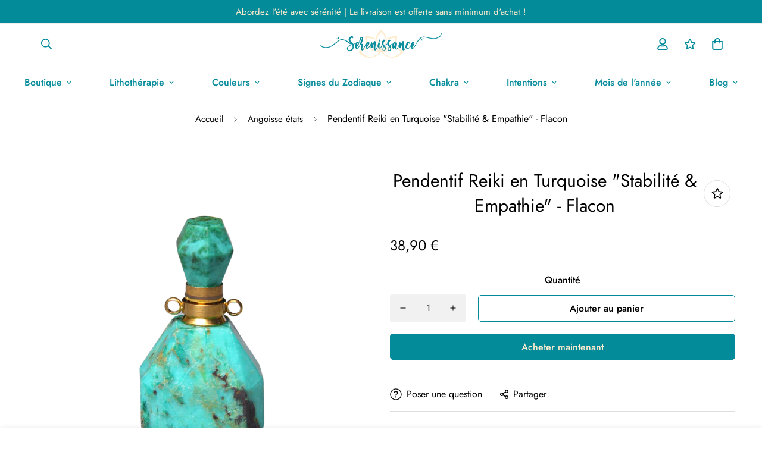

--- FILE ---
content_type: text/javascript; charset=utf-8
request_url: https://boutique.amedefee.fr/products/pendentif-reiki-en-turquoise-stabilite-empathie-flacon.js
body_size: 1567
content:
{"id":7650395390178,"title":"Pendentif Reiki en Turquoise \"Stabilité \u0026 Empathie\" - Flacon","handle":"pendentif-reiki-en-turquoise-stabilite-empathie-flacon","description":"\u003cdiv class=\"product-description\"\u003e\n\u003ch3\u003eDescriptif du Pendentif Reiki en Turquoise \"Stabilité \u0026amp; Empathie\" - Flacon\u003c\/h3\u003e\n\u003cul\u003e\n\u003cli\u003eCe somptueux \u003cb\u003ependentif\u003c\/b\u003e qui vous est proposé par Sérénissance a été intégralement conçu à la main pour vous proposer un résultat de qualité pour son élégance et ses vertus protectrices. Ce pendentif pèse 14 g pour un taille de 15 x 36 mm. \u003c\/li\u003e\n\u003cli\u003eDoux mélange entre le ciel et l'océan, la pierre Turquoise est une pierre bleue avec de fines veines brunes utilitsée depuis des millénaires et associé à de nombreuses légendes. Symbole de protection contre les énergies négatives, elle confère stabilité et empathie. \u003c\/li\u003e\n\u003cli\u003eEn liaison avec les fournisseurs Sérénissance a sélectionné des pierres répondant à ses standards de qualité pour réaliser ce produit. Vous pourrez ainsi avoir la garantie qu'il est unique et authentique. \u003c\/li\u003e\n\u003cli\u003e\u003ci\u003eNB : Les pierres étant naturelles, authentiques et uniques, les couleurs, formes et reflets peuvent varier. \u003c\/i\u003e\u003c\/li\u003e\n\u003c\/ul\u003e\n\u003ch3\u003ePropriétés du Pendentif Reiki en Turquoise \"Stabilité \u0026amp; Empathie\" - Flacon\u003c\/h3\u003e\n\u003cdiv class=\"row\"\u003e\n\u003cdiv class=\"mental\"\u003e\n\u003ch4\u003ePropriétés du Pendentif en Turquoise sur le plan mental en lithothérapie\u003c\/h4\u003e\n\u003cul\u003e\n\u003cli\u003eFavorise l'épanouissement personnel\u003c\/li\u003e\n\u003cli\u003eAide à régler ce qui rend nerveux et atténue la peur du public\u003c\/li\u003e\n\u003cli\u003eStabilise l'humeur et confère de la sérénité\u003c\/li\u003e\n\u003cli\u003eFortifie le mental, donne de l'assurance\u003c\/li\u003e\n\u003cli\u003eÉlimine l'attitude de martyr\u003c\/li\u003e\n\u003cli\u003eDonne plus de romantisme à l'amour que l'on porte\u003c\/li\u003e\n\u003cli\u003eImpose le calme intérieur, tout en restant sur ses gardes\u003c\/li\u003e\n\u003c\/ul\u003e\n\u003c\/div\u003e\n\u003cdiv class=\"physical\"\u003e\n\u003ch4\u003ePropriétés du Pendentif en Turquoise sur le plan physique en lithothérapie\u003c\/h4\u003e\n\u003cul\u003e\n\u003cli\u003eRenforce le système immunitaire ainsi que les tissus\u003c\/li\u003e\n\u003cli\u003eFavorise l'assimilation des substances nutritives\u003c\/li\u003e\n\u003cli\u003eDiminue le risque d'infections virales\u003c\/li\u003e\n\u003cli\u003eSoigne l'ensemble du corps, en particulier les yeux\u003c\/li\u003e\n\u003cli\u003eAgit comme un anti-inflammatoire et détoxifie le corps\u003c\/li\u003e\n\u003cli\u003eAtténue les crampes et les douleurs en général\u003c\/li\u003e\n\u003cli\u003eBénéfique pour mes rhumatismes ou les maux d'estomac\u003c\/li\u003e\n\u003cli\u003eProtège de la pollution extérieure\u003c\/li\u003e\n\u003c\/ul\u003e\n\u003c\/div\u003e\n\u003c\/div\u003e\n\u003ch3\u003eSpécifications du Pendentif Reiki en Turquoise \"Stabilité \u0026amp; Empathie\" - Flacon\u003c\/h3\u003e\n\u003ctable class=\"product-specifications\"\u003e\n\u003ctbody\u003e\n\u003ctr\u003e\n\u003cth\u003eType du produit\u003c\/th\u003e\n\u003ctd\u003e\u003ca href=\"https:\/\/boutique.serenissance.com\/collections\/pendentif\"\u003ePendentif\u003c\/a\u003e\u003c\/td\u003e\n\u003c\/tr\u003e\n\u003ctr\u003e\n\u003cth\u003ePoids\u003c\/th\u003e\n\u003ctd\u003e14 g\u003c\/td\u003e\n\u003c\/tr\u003e\n\u003ctr\u003e\n\u003cth\u003eTaille  du Pendentif\u003c\/th\u003e\n\u003ctd\u003e15 x 36 mm\u003c\/td\u003e\n\u003c\/tr\u003e\n\u003ctr\u003e\n\u003cth\u003eGisements\u003c\/th\u003e\n\u003ctd\u003eÉtats-Unis, Égypte, Mexique, Chine, Iran, Pérou, Pologne, Russie, France, Tibet, Afghanistan, Arabie\u003c\/td\u003e\n\u003c\/tr\u003e\n\u003ctr\u003e\n\u003cth\u003eType de pierre\u003c\/th\u003e\n\u003ctd\u003e\n\u003cp\u003e\u003ca href=\"https:\/\/boutique.serenissance.com\/collections\/turquoise\"\u003eTurquoise\u003c\/a\u003e\u003c\/p\u003e\n\u003c\/td\u003e\n\u003c\/tr\u003e\n\u003c\/tbody\u003e\n\u003c\/table\u003e\n\u003ctable class=\"product-specifications\"\u003e\n\u003ctbody\u003e\n\u003ctr\u003e\n\u003cth\u003eSigne astrologique\u003c\/th\u003e\n\u003ctd\u003e\n\u003cp\u003e\u003ca href=\"https:\/\/boutique.serenissance.com\/collections\/poissons\"\u003ePoissons\u003c\/a\u003e, \u003ca href=\"https:\/\/boutique.serenissance.com\/collections\/sagittaire\"\u003eSagittaire\u003c\/a\u003e\u003c\/p\u003e\n\u003c\/td\u003e\n\u003c\/tr\u003e\n\u003ctr\u003e\n\u003cth\u003eChakra\u003c\/th\u003e\n\u003ctd\u003e\n\u003cp\u003e\u003ca href=\"https:\/\/boutique.serenissance.com\/collections\/chakra-de-la-gorge-vishuddha\"\u003eChakra de la Gorge Vishuddha\u003c\/a\u003e\u003c\/p\u003e\n\u003c\/td\u003e\n\u003c\/tr\u003e\n\u003ctr\u003e\n\u003cth\u003eVertus \u0026amp; Intentions\u003c\/th\u003e\n\u003ctd\u003e\n\u003cp\u003e\u003ca href=\"https:\/\/boutique.serenissance.com\/collections\/inspiration\"\u003eInspiration\u003c\/a\u003e, \u003ca href=\"https:\/\/boutique.serenissance.com\/collections\/optimisme\"\u003eOptimisme\u003c\/a\u003e, \u003ca href=\"https:\/\/boutique.serenissance.com\/collections\/spiritualite\"\u003eSpiritualité\u003c\/a\u003e\u003c\/p\u003e\n\u003c\/td\u003e\n\u003c\/tr\u003e\n\u003c\/tbody\u003e\n\u003c\/table\u003e\n\u003ch3\u003eTraitement et entretien\u003c\/h3\u003e\n\u003cul class=\"bulletpoint liststyle\"\u003e\n\u003cli\u003eL'utilisation de sauge blanche, romain, ou encore lavande ainsi que du bois de Palo Santo est possible pour la fumigation et purifier la pierre. \u003c\/li\u003e\n\u003cli\u003eLaisser reposer la pierre pendant quelques heures idéalement dans de l'eau distillée pour purifier la pierre. Ne pas oublier de la sécher complétement après purification. \u003c\/li\u003e\n\u003cli\u003eDéposer la pierre sous le soleil pendant quelques heures pour qu'elle puisse se recharger intégralement. \u003c\/li\u003e\n\u003cli\u003eLaisser reposer la pierre sous la lumière lunaire durant 3 à 5 heures pour la purifier et la recharger entièrement. \u003c\/li\u003e\n\u003cli\u003eDéposer la pierre dans une géode pendant quelques heures pour la purifier et la recharger intégralement. \u003c\/li\u003e\n\u003cli\u003eDéposer la pierre à même la Terre pendant plusieurs heures pour la purifier et la recharger complètement. \u003c\/li\u003e\n\u003c\/ul\u003e\n\u003c\/div\u003e","published_at":"2022-03-21T18:24:49+01:00","created_at":"2022-03-19T15:36:51+01:00","vendor":"Serenissance","type":"","tags":["30-40 euros","Angoisse etats","Asthme","Begaiement","Bijoux","Blessures","Calculs renaux","Cauchemars","Chakra de la Gorge Vishuddha","Collier et Pendentif","Decembre","Flacon","Guerison","Infections de la gorge","Inspiration","Mauvais oeil","Mercredi","Migraine","Optimisme","Pendentif","Poissons","Polypes","Reiki","Rhumatisme","Rhume","Rhume des foins","Rougeole","Sagittaire","Spiritualite","Stabilite \u0026 Empathie","Toux","Turquoise"],"price":3890,"price_min":3890,"price_max":3890,"available":true,"price_varies":false,"compare_at_price":null,"compare_at_price_min":0,"compare_at_price_max":0,"compare_at_price_varies":false,"variants":[{"id":42613145501922,"title":"Default Title","option1":"Default Title","option2":null,"option3":null,"sku":"34054820-22-turquoise","requires_shipping":true,"taxable":false,"featured_image":null,"available":true,"name":"Pendentif Reiki en Turquoise \"Stabilité \u0026 Empathie\" - Flacon","public_title":null,"options":["Default Title"],"price":3890,"weight":0,"compare_at_price":null,"inventory_management":"shopify","barcode":null,"requires_selling_plan":false,"selling_plan_allocations":[]}],"images":["\/\/cdn.shopify.com\/s\/files\/1\/0550\/6485\/4754\/products\/7650395390178.png?v=1647867396"],"featured_image":"\/\/cdn.shopify.com\/s\/files\/1\/0550\/6485\/4754\/products\/7650395390178.png?v=1647867396","options":[{"name":"Title","position":1,"values":["Default Title"]}],"url":"\/products\/pendentif-reiki-en-turquoise-stabilite-empathie-flacon","media":[{"alt":null,"id":29493399912674,"position":1,"preview_image":{"aspect_ratio":1.0,"height":800,"width":800,"src":"https:\/\/cdn.shopify.com\/s\/files\/1\/0550\/6485\/4754\/products\/7650395390178.png?v=1647867396"},"aspect_ratio":1.0,"height":800,"media_type":"image","src":"https:\/\/cdn.shopify.com\/s\/files\/1\/0550\/6485\/4754\/products\/7650395390178.png?v=1647867396","width":800}],"requires_selling_plan":false,"selling_plan_groups":[]}

--- FILE ---
content_type: text/javascript
request_url: https://boutique.amedefee.fr/cdn/shop/t/5/assets/app.min.js?v=178627868821793665271638261975
body_size: 37466
content:
(function(){var __webpack_modules__={7134:function(t,e,i){"use strict";i.d(e,{Z:function(){return n}});var s=i(6295).default;function n({type:t,message:e,onclick:i}){let n;return"warning"===t?n=s("svg",{class:"w-6 h-6",fill:"none",stroke:"currentColor",viewBox:"0 0 24 24",xmlns:"http://www.w3.org/2000/svg"},s("path",{"stroke-linecap":"round","stroke-linejoin":"round","stroke-width":"2",d:"M9.172 16.172a4 4 0 015.656 0M9 10h.01M15 10h.01M21 12a9 9 0 11-18 0 9 9 0 0118 0z"})):"success"===t&&(n=s("svg",{class:"w-6 h-6",fill:"none",stroke:"currentColor",viewBox:"0 0 24 24",xmlns:"http://www.w3.org/2000/svg"},s("path",{"stroke-linecap":"round","stroke-linejoin":"round","stroke-width":"2",d:"M14.828 14.828a4 4 0 01-5.656 0M9 10h.01M15 10h.01M21 12a9 9 0 11-18 0 9 9 0 0118 0z"}))),s("div",{className:`notification ${t}`,onclick:i},n,s("div",{className:"ml-3 text-sm md:text-base"},e))}},1444:function(t,e,i){"use strict";i.d(e,{Z:function(){return y}});var s=i(4942),n=i(7701),o=i(7559),r=i(8971),a=i(6662),l=i(2870);class c{constructor(t,e={}){(0,s.Z)(this,"selectors",{loadingBar:"al-loading-bar",loadingOverlay:"al-loading-overlay"}),(0,s.Z)(this,"defaultOptions",{overlay:null,thickness:"3px",color:"gray",startDuration:1e3,finishDuration:300}),this.options=Object.assign({},this.defaultOptions,e),this.target=t,this.overlay=this.options.overlay||this.target,this.cleanUp=this.cleanUp.bind(this),this.setLoadingData()}setLoadingData(){const{overlay:t,options:{startDuration:e,finishDuration:i,thickness:s,color:n}}=this;t.style.setProperty("--al-thickness",` ${s}`),t.style.setProperty("--al-color",` ${n}`),t.style.setProperty("--al-start-duration",` ${e}ms`),t.style.setProperty("--al-finish-duration",` ${i}ms`)}start(){this.target.classList.add(this.selectors.loadingBar,"start","loading"),this.overlay.classList.add(this.selectors.loadingOverlay,"overlay-show")}finish(t=(()=>{})){const{target:e,overlay:i,cleanUp:s,options:{finishDuration:n}}=this,o=window.getComputedStyle(e,":before").width;e.style.setProperty("--al-end-width",o),e.classList.add("loaded"),e.classList.remove("loading"),setTimeout((()=>{e.classList.add("finished"),i.classList.remove("overlay-show")}),50),setTimeout(s,2*n),setTimeout(t,n)}cleanUp(){this.target.classList.remove(this.selectors.loadingBar,"start","loaded","finished"),this.overlay.classList.remove(this.selectors.loadingOverlay)}}var d=i(1521);var u=["DA","DE","EN","ES","FR","IT","JA","NL","PT","PT_BR"];function h(t){var e=t.replace(/-/,"_").toUpperCase();return-1!==u.indexOf(e)?e:-1!==u.indexOf(e.substring(0,2))?e.substring(0,2):"EN"}var p=/({\w+})/g,m={lastName:'[name="address[last_name]"]',firstName:'[name="address[first_name]"]',company:'[name="address[company]"]',address1:'[name="address[address1]"]',address2:'[name="address[address2]"]',country:'[name="address[country]"]',zone:'[name="address[province]"]',postalCode:'[name="address[zip]"]',city:'[name="address[city]"]',phone:'[name="address[phone]"]'};function v(t,e,i){e=e||"en";var s=function(t,e){var i={};return Object.keys(m).forEach((function(s){var n=t.querySelector(e[s]);i[s]=n?{wrapper:n.parentElement,input:n,labels:document.querySelectorAll('[for="'+n.id+'"]')}:{}})),i}(t,function(){for(var t=Object({}),e=0;e<arguments.length;e++){var i=arguments[e];if(i)for(var s in i)Object.prototype.hasOwnProperty.call(i,s)&&(t[s]=i[s])}return t}(m,(i=i||{inputSelectors:{}}).inputSelectors));return function(t){Object.keys(t).forEach((function(e){var i=t[e].input,s=t[e].labels;if(i){if("object"!=typeof i)throw new TypeError(t[e]+" is missing an input or select.");if("object"!=typeof s)throw new TypeError(t[e]+" is missing a label.")}}))}(s),function(t){if(!t)return Promise.resolve(null);return fetch(location.origin+"/meta.json").then((function(t){return t.json()})).then((function(t){return-1!==t.ships_to_countries.indexOf("*")?null:t.ships_to_countries})).catch((function(){return null}))}(i.shippingCountriesOnly).then((function(i){return function(t){return fetch("https://country-service.shopifycloud.com/graphql",{method:"POST",headers:{"Content-Type":"application/json","Access-Control-Allow-Origin":"*"},body:JSON.stringify({query:"query countries($locale: SupportedLocale!) {  countries(locale: $locale) {    name    code    labels {      address1      address2      city      company      country      firstName      lastName      phone      postalCode      zone    }    formatting {      edit    }    zones {      name      code    }  }}",operationName:"countries",variables:{locale:h(t)}})}).then((function(t){return t.json()})).then((function(t){return t.data.countries}))}(e).then((function(e){!function(t,e,i){!function(t,e){var i=t.country.input,s=i.cloneNode(!0);e.forEach((function(t){var e=document.createElement("option");e.value=t.code,e.textContent=t.name,s.appendChild(e)})),i.innerHTML=s.innerHTML,i.dataset.default&&(i.value=i.dataset.default)}(e,i);var s=e.country.input?e.country.input.value:null;(function(t,e,i){e.country.input.addEventListener("change",(function(s){f(t,e,s.target.value,i)}))})(t,e,i),f(t,e,s,i)}(t,s,function(t,e){if(!e)return t;return t.filter((function(t){return-1!==e.indexOf(t.code)}))}(e,i))}))}))}function f(t,e,i,s){var n=function(t,e){return t=t||"CA",e.filter((function(e){return e.code===t}))[0]}(i,s);!function(t,e){Object.keys(t).forEach((function(i){t[i].labels.forEach((function(t){t.textContent=e.labels[i]}))}))}(e,n),function(t,e,i){var s=i.formatting.edit,n=e.country.wrapper,o=!1;(r=s,r.split("_").map((function(t){var e=t.match(p);return e?e.map((function(t){var e=t.replace(/[{}]/g,"");switch(e){case"zip":return"postalCode";case"province":return"zone";default:return e}})):[]}))).forEach((function(i){i.forEach((function(s){e[s].wrapper.dataset.lineCount=i.length,e[s].wrapper&&("country"!==s?o?t.append(e[s].wrapper):t.insertBefore(e[s].wrapper,n):o=!0)}))}));var r}(t,e,n),function(t,e){var i=t.zone;if(!i)return;if(0===e.zones.length)return i.wrapper.dataset.ariaHidden="true",void(i.input.innerHTML="");i.wrapper.dataset.ariaHidden="false";var s=i.input,n=s.cloneNode(!0);n.innerHTML="",e.zones.forEach((function(t){var e=document.createElement("option");e.value=t.code,e.textContent=t.name,n.appendChild(e)})),s.innerHTML=n.innerHTML,s.dataset.default&&(s.value=s.dataset.default)}(e,n)}var w=i(6295).default;var y=new class{constructor(){(0,s.Z)(this,"selectors",{cartIcon:".sf-cart-icon",cartCounts:[".sf-cart-count"],cartDrawer:".scd__wrapper",cartDrawerContent:".scd__content",cartDrawerFooter:".scd__footer",cartDrawerClose:".scd__close",cartDiscountCode:'[name="discount"]',cartDiscountCodeNoti:"[data-discount-noti]",cartDrawerItems:".scd__items",cartCountDown:".scd__countdown",cartCountDownMessage:"[data-countdown-message]",overlay:".scd__overlay",addressForm:'[data-address="root"]',zipCode:'[name="address[zip]"]',province:'[name="address[province]"]',country:'[name="address[country]"]',shippingContent:".scd__addon-message",cartNote:'[name="note"]'}),(0,s.Z)(this,"cartItemSelectors",{btn:".scd-item__btn",qtyInput:".scd-item__qty_input",remove:".scd-item__remove"}),(0,s.Z)(this,"cart",{}),(0,s.Z)(this,"scrollHandlerAdded",!1),(0,s.Z)(this,"countdownTimerStarted",!1),(0,s.Z)(this,"openAddon",null),(0,s.Z)(this,"discountCodeKey","mn-discount-code"),(0,s.Z)(this,"isCartPage","cart"===window.spratlyThemeSettings.templateName),(0,s.Z)(this,"enableCartDrawer",window.spratlyThemeSettings.enable_cart_drawer),(0,s.Z)(this,"cartSection",this.isCartPage?"cart-template":"cart-drawer"),(0,s.Z)(this,"fetchCartSection",(async()=>await(0,a.fetchSection)(this.cartSection))),(0,s.Z)(this,"initCartCountDown",(()=>{const{cartCountDown:t}=this.domNodes;if(t){const e=Date.now(),i=Number(t.dataset.countdownTime)||5,s="true"===t.dataset.repeat,o=t.dataset.timeoutMessage,r=e+60*i*1e3;this.countdownTimer=new n.Z(t,e,r,{addZeroPrefix:!1,loop:s,callback:()=>{!s&&o&&(this.domNodes.cartCountDownMessage.innerHTML=o,t.classList.add("time-out"),t.style.color="#f44336")}}),this.countdownTimerStarted=!0}})),(0,s.Z)(this,"addScrollHandler",(()=>{var t,e,i,s,n,o,r;const a=null===(t=this.domNodes)||void 0===t||null===(e=t.cartDrawerItems)||void 0===e?void 0:e.offsetTop,l=null===(i=this.domNodes)||void 0===i||null===(s=i.cartDrawerFooter)||void 0===s?void 0:s.offsetHeight;null===(n=this.domNodes)||void 0===n||null===(o=n.cartDrawerItems)||void 0===o||null===(r=o.style)||void 0===r||r.setProperty("--scd-items-max-height",`calc(100vh - ${a}px - ${l}px - 10px)`),this.scrollHandlerAdded=!0})),(0,s.Z)(this,"getCartItemByKey",(t=>{const{items:e}=this.cart;if(Array.isArray(e)){const i=e.find((({key:e})=>e===t));if(i)return i}})),(0,s.Z)(this,"getCart",(()=>(0,a.fetchJSON)("/cart.json"))),(0,s.Z)(this,"changeCart",(t=>(0,a.fetchJSON)("/cart/change.js",{...(0,a.getRequestDefaultConfigs)(),method:"POST",body:JSON.stringify(t)}))),(0,s.Z)(this,"updateCart",(t=>(0,a.fetchJSON)("/cart/update.js",{...(0,a.getRequestDefaultConfigs)(),method:"POST",body:JSON.stringify(t)}))),(0,s.Z)(this,"changeItemQty",(async t=>{const{not_enough_item_message:e="Not enough items available. Only __inventory_quantity__ left.",sold_out_items_message:i="The product is already sold out."}=window.spratlyThemeSettings;try{const{id:i,quantity:s}=t;this.loading.start();const n=await this.changeCart(t);this.cart=n;const o=await this.fetchCartSection();this.loading.finish((()=>{this.renderNewCart(o),window.Shopify.onCartUpdate(n,!1);const r=n.items.find((({key:t})=>t===i));if(s>(null==r?void 0:r.quantity)){const{product_id:i}=r;if(1===n.items.filter((({product_id:t})=>t===i)).length){const i=this.getLineItemNode(t);null===d.Z||void 0===d.Z||d.Z.show({target:i,type:"warning",message:e.replace("__inventory_quantity__",r.quantity)})}}}))}catch(e){if(this.loading.finish(),422===(null==e?void 0:e.status)){const e=this.getLineItemNode(t);e&&(null===d.Z||void 0===d.Z||d.Z.show({target:e,type:"warning",message:i}))}}})),(0,s.Z)(this,"getLineItemNode",(t=>{const{cartDrawerItems:e}=this.domNodes;let i=e.querySelector(`.scd-item[data-id="${t.id}"]`);return i||(i=e.querySelector(`.scd-item[data-index="${t.line}"]`)),i})),(0,s.Z)(this,"renderNewCart",(async t=>{t||(t=await this.fetchCartSection());const e=t.querySelector(".scd__body"),i=t.querySelector(".scd__summary"),s=this.domNodes.cartDrawer.querySelector(".scd__body"),n=this.domNodes.cartDrawer.querySelector(".scd__summary");s.replaceWith(e),n.replaceWith(i),this.domNodes=(0,l.zt)(this.selectors)})),(0,s.Z)(this,"refreshCart",(async()=>{this.cart=await this.getCart()})),(0,s.Z)(this,"updateCartCount",(t=>{var e,i,s,n;Number(t.item_count)<1?(null===(e=this.container)||void 0===e||null===(i=e.classList)||void 0===i||i.remove("cart-has-items"),this.countdownTimer&&(this.countdownTimer.clear(),this.countdownTimerStarted=!1),document.body.classList.add("cart-empty")):(null===(s=this.container)||void 0===s||null===(n=s.classList)||void 0===n||n.add("cart-has-items"),document.body.classList.remove("cart-empty"),!this.countdownTimerStarted&&this.countdownTimer&&(this.countdownTimer.start(),this.countdownTimerStarted=!0));[...this.domNodes.cartCounts].forEach((e=>{e.textContent=t.item_count}))})),(0,s.Z)(this,"updateCartNote",(()=>{this.updateCart({note:this.domNodes.cartNote.value})})),(0,s.Z)(this,"openCartDrawer",(t=>{var e;if(this.isCartPage||!this.enableCartDrawer)return;null==t||null===(e=t.preventDefault)||void 0===e||e.call(t);const{cartDrawer:i,cartDrawerContent:s}=this.domNodes;i&&s&&(window.innerWidth<770&&(document.documentElement.classList.add("prevent-scroll"),i.classList.add("mobile")),i.classList.remove("hidden"),requestAnimationFrame((()=>{i.style.setProperty("--tw-bg-opacity","0.5"),s.classList.remove("translate-x-full"),!this.scrollHandlerAdded&&this.addScrollHandler()})))})),(0,s.Z)(this,"closeCartDrawer",(()=>{const{cartDrawer:t,cartDrawerContent:e}=this.domNodes;var i;t&&e&&(null==t||null===(i=t.style)||void 0===i||i.setProperty("--tw-bg-opacity","0"),null==e||e.classList.add("translate-x-full"),setTimeout((()=>{var e,i;null==t||null===(e=t.classList)||void 0===e||e.add("hidden"),null==t||null===(i=t.classList)||void 0===i||i.remove("mobile"),document.documentElement.classList.remove("prevent-scroll"),this.closeAddon()}),300))})),(0,s.Z)(this,"initCartAddons",(()=>{(0,r.X)({selector:".scd__footer-actions button",handler:(t,e)=>{var i,s;(t.preventDefault(),this.isCartPage)&&(null===(i=document.querySelector(".scd__addon.open"))||void 0===i||null===(s=i.classList)||void 0===s||s.remove("open"));const{cartDrawer:n,overlay:o,addressForm:r,cartDiscountCodeNoti:a}=this.domNodes,{open:l}=e.dataset,c=n.querySelector(`#scd-${l}`);e.classList.add("active"),null==c||c.classList.add("open"),null==o||o.classList.add("open"),this.openAddon=c,"shipping"===l&&v(r,window.Shopify.locale),"coupon"===l&&a&&(a.style.display="none")}}),(0,r.X)({selector:".btn-cancel",context:this.domNodes.cartDrawer,handler:this.closeAddon}),(0,r.X)({selector:".btn-calc",context:this.domNodes.cartDrawer,handler:this.calculateShipping});const{cartDiscountCode:t,cartDiscountCodeNoti:e}=this.domNodes;if(t){const i=localStorage.getItem(this.discountCodeKey);i&&(t.value=i,e&&(e.style.display="inline"))}this.saveAddonValue()})),(0,s.Z)(this,"closeAddon",(t=>{var e,i,s;null==t||null===(e=t.preventDefault)||void 0===e||e.call(t),null===(i=this.openAddon)||void 0===i||i.classList.remove("open"),null===(s=this.domNodes.overlay)||void 0===s||s.classList.remove("open"),this.openAddon=null})),(0,s.Z)(this,"calculateShipping",(t=>{var e;t.preventDefault();const i=null===(e=this.domNodes.zipCode.value)||void 0===e?void 0:e.trim(),s=this.domNodes.country.value,n=this.domNodes.province.value;this.domNodes.shippingContent.classList.remove("error"),this.domNodes.shippingContent.innerHTML="",fetch(`/cart/shipping_rates.json?shipping_address%5Bzip%5D=${i}&shipping_address%5Bcountry%5D=${s}&shipping_address%5Bprovince%5D=${n}`).then((t=>t.json())).then((t=>{if(t&&t.shipping_rates){const{shipping_rates:e}=t,{shippingRatesResult:i,noShippingRate:s}=window.spratlyThemeStrings;e.length>0?(this.domNodes.shippingContent.appendChild(w("p",{className:"mb-3 text-base"},i.replace("{{count}}",e.length),":")),e.map((t=>{var e,i;const s=w("span",null);s.innerHTML=(0,o.l)(t.price,null===(e=window)||void 0===e||null===(i=e.spratlyThemeSettings)||void 0===i?void 0:i.money_format),this.domNodes.shippingContent.appendChild(w("p",null,t.name,": ",s))}))):this.domNodes.shippingContent.innerHTML=`<p>${s}</p>`}else this.domNodes.shippingContent.classList.add("error"),Object.entries(t).map((t=>{const e=`${t[0]} ${t[1][0]}`;this.domNodes.shippingContent.appendChild(w("p",null,e))}))})).catch(console.error)})),(0,s.Z)(this,"saveAddonValue",(()=>{this.domNodes.cartDiscountCode&&(0,r.X)({event:"click",context:this.domNodes.cartDrawer,selector:".btn-save",handler:(t,e)=>{if(t.preventDefault(),"coupon"===(null==e?void 0:e.dataset.action)){const t=this.domNodes.cartDiscountCode.value;localStorage.setItem(this.discountCodeKey,t)}"note"===(null==e?void 0:e.dataset.action)&&this.updateCartNote(),this.closeAddon()}})})),this.getCart().then((t=>{this.cart=t,this.isCartPage?this.init():this.fetchCartSection().then((t=>{document.querySelector("#cart-drawer-container").appendChild(t),this.init()}))}))}init(){var t,e,i;this.container=this.isCartPage?document.documentElement:document.querySelector("section.sf-header"),this.domNodes=(0,l.zt)(this.selectors),this.loading=new c(this.domNodes.cartDrawerContent),this.enableCartDrawer&&((0,r.X)({selector:this.selectors.cartIcon,handler:this.openCartDrawer}),(0,r.X)({selector:this.selectors.cartDrawerClose,handler:this.closeCartDrawer}),(0,r.X)({selector:this.selectors.cartDrawer,handler:t=>{t.target===this.domNodes.cartDrawer&&this.closeCartDrawer()}})),(0,r.X)({context:this.domNodes.cartDrawer,selector:this.cartItemSelectors.btn,handler:(t,e)=>{t.preventDefault();const{qtyChange:i,id:s}=e.dataset,n=this.getCartItemByKey(s);if(n){let{quantity:t}=n;t+="dec"===i?-1:1,this.changeItemQty({id:s,quantity:t})}}}),(0,r.X)({context:this.domNodes.cartDrawer,event:"change",selector:this.cartItemSelectors.qtyInput,handler:(t,e)=>{t.preventDefault();const{id:i}=e.dataset,s=Number(e.value);this.changeItemQty({id:i,quantity:s})}}),(0,r.X)({context:this.domNodes.cartDrawer,selector:this.cartItemSelectors.remove,handler:(t,e)=>{t.preventDefault();const{id:i}=e.dataset,s=this.getCartItemByKey(i);if(s){const t=this.cart.items.indexOf(s);this.changeItemQty({line:t+1,quantity:0})}}}),this.initCartCountDown(),this.initCartAddons(),null===(t=window)||void 0===t||null===(e=t._ThemeEvent)||void 0===e||null===(i=e.subscribe)||void 0===i||i.call(e,"ON_CART_UPDATE",(t=>{this.cart=t,this.updateCartCount(t)}))}}},7701:function(t,e,i){"use strict";var s=i(4942),n=i(2870);e.Z=class{constructor(t,e,i,o={}){(0,s.Z)(this,"times",["day","hour","min","sec"]),(0,s.Z)(this,"selectors",{day:".countdown-timer-day",hour:".countdown-timer-hour",min:".countdown-timer-minute",sec:".countdown-timer-sec"}),(0,s.Z)(this,"DAY_IN_MS",864e5),(0,s.Z)(this,"HOUR_IN_MS",36e5),(0,s.Z)(this,"MIN_IN_MS",6e4),(0,s.Z)(this,"start",(()=>{this.timer=setInterval((()=>{this.startTime>this.endTime?this.stop():this.update()}),this.intervalTime),this.container.classList.add("opacity-100"),this.container.classList.remove("opacity-0")})),(0,s.Z)(this,"update",(()=>{const t=this.format(this.endTime-this.startTime);this.times.forEach((e=>{var i;null!=this&&null!==(i=this.domNodes)&&void 0!==i&&i[e]&&(this.domNodes[e].textContent=this.addZeroPrefix(t[e]))})),this.startTime+=this.intervalTime})),(0,s.Z)(this,"stop",(()=>{clearInterval(this.timer),this.options.loop?(this.startTime=this.savedStartTime,this.start()):(this.timer=null,this.options.callback())})),(0,s.Z)(this,"clear",(()=>{clearInterval(this.timer),this.timer=null,this.startTime=this.savedStartTime,this.times.forEach((t=>{var e;null!=this&&null!==(e=this.domNodes)&&void 0!==e&&e[t]&&(this.domNodes[t].textContent="00")}))})),(0,s.Z)(this,"addZeroPrefix",(t=>{var e;return null!=this&&null!==(e=this.options)&&void 0!==e&&e.addZeroPrefix&&t<10?`0${t}`:t.toString()})),(0,s.Z)(this,"format",(t=>({day:Math.floor(t/this.DAY_IN_MS),hour:Math.floor(t/this.HOUR_IN_MS)%24,min:Math.floor(t/this.MIN_IN_MS)%60,sec:Math.floor(t/1e3)%60}))),this.container=t,this.startTime=e,this.savedStartTime=e,this.endTime=i,this.options=Object.assign({},{addZeroPrefix:!0,loop:!1,callback:()=>{}},o),this.intervalTime=1e3,this.timer=null,this.domNodes=(0,n.zt)(this.selectors,t),this.start()}}},1521:function(t,e,i){"use strict";var s=i(4942),n=i(7134),o=i(6295).default;e.Z=new class{constructor(){(0,s.Z)(this,"noti",null),(0,s.Z)(this,"removeTimeoutId",null),(0,s.Z)(this,"hideTimeoutId",null),(0,s.Z)(this,"transitionDuration",300),(0,s.Z)(this,"show",(({target:t,type:e,message:i,method:s="after",last:r=3e3,delay:a=0})=>{this.clearTimeout(),this.removeNoti(),setTimeout((()=>{this.noti=o(n.Z,{type:e,message:i,onclick:this.handleClick}),null==t||t[s](this.noti),requestAnimationFrame((()=>this.noti.classList.add("show"))),this.hideTimeoutId=setTimeout((()=>{this.noti.classList.add("hide"),this.removeTimeoutId=setTimeout(this.removeNoti,2*this.transitionDuration)}),r)}),a)})),(0,s.Z)(this,"handleClick",(()=>{clearTimeout(this.removeTimeoutId),this.noti.classList.add("hide"),setTimeout(this.removeNoti,2*this.transitionDuration)})),(0,s.Z)(this,"clearTimeout",(()=>{clearTimeout(this.removeTimeoutId),clearTimeout(this.hideTimeoutId)})),(0,s.Z)(this,"removeNoti",(()=>{var t;null==this||null===(t=this.noti)||void 0===t||t.remove()}))}}},6295:function(t,e,i){"use strict";i.r(e);i(2422);e.default=new class{constructor(){return this.component=this.component.bind(this),this.component}component(t,e,...i){if("function"==typeof t)return t({...e,children:i});i&&(i=i.filter((t=>null!==t))),e&&(e.class&&(e.className=e.class),delete e.children);let s="fragment"!==t?function(t,e){e=e||{};let i=document.createElement(t);try{i=Object.assign(i,e)}catch{const t=Object.keys(e);for(let s=0;s<t.length;s++)"dataSet"!==e[s]&&i.setAttribute(t[s],e[t[s]])}return i}(t,e):document.createDocumentFragment();if(-1!==["svg","path","rect","text","circle","g"].indexOf(t)){s=document.createElementNS("http://www.w3.org/2000/svg",t);for(const t in e){const i="className"===t?"class":t;s.setAttribute(i,e[t])}}for(const t of i)Array.isArray(t)?s.append(...t):s.append(t);if(null!=e&&e.dataSet)for(const t in e.dataSet)Object.prototype.hasOwnProperty.call(e.dataSet,t)&&(s.dataset[t]=e.dataSet[t]);return e&&!window.__aleartedJSXData&&Object.keys(e).find((t=>t.match(/^data-/)))&&(alert("Do not use data-* in your JSX component! Use dataSet instead!! - Check the console.trace for more info"),window.__aleartedJSXData=!0),null!=e&&e.ref&&("function"==typeof e.ref?e.ref(s):e.ref=s),null!=e&&e.on&&Object.entries(e.on).forEach((([t,e])=>{s.addEventListener(t,e)})),null!=e&&e.style&&Object.entries(e.style).forEach((([t,e])=>{s.style.setProperty(t,e)})),s}}},8971:function(t,e,i){"use strict";i.d(e,{X:function(){return s},Z:function(){return n}});const s=({context:t=document.documentElement,event:e="click",selector:i,handler:s,capture:n=!1})=>{const o=function(t){for(let e=t.target;e&&e!==this;e=e.parentNode)if(e.matches(i)){s.call(e,t,e);break}};return t.addEventListener(e,o,n),()=>{t.removeEventListener(e,o,n)}};class n{constructor(){this.events={}}get evts(){return Object.keys(this.events)}subscribe(t,e){return this.events[t]=this.events[t]||[],this.events[t].push(e),()=>this.unSubscribe(t,e)}unSubscribe(t,e){const i=this.events[t];if(i&&Array.isArray(i))for(let t=0;t<i.length;t++)if(i[t]===e){i.splice(t,1);break}}emit(t,...e){(this.events[t]||[]).forEach((t=>{t(...e)}))}}},6662:function(t,e,i){"use strict";i.r(e),i.d(e,{getRequestDefaultConfigs:function(){return o},fetchJSON:function(){return r},fetchCache:function(){return l},fetchSection:function(){return d},fetchJsonCache:function(){return h}});var s=i(6295).default;const n={mode:"same-origin",credentials:"same-origin",headers:{"X-Requested-With":"XMLHttpRequest","Content-Type":"application/json"}};function o(){return JSON.parse(JSON.stringify(n))}const r=(t,e=o())=>fetch(t,e).then((function(t){if(!t.ok)throw t;return t.json()})),a=new Map,l=(t,e=o())=>new Promise(((i,s)=>{let n=a.get(t);if(n)return i(n);fetch(t,e).then((e=>{n=e.text(),a.set(t,n),i(n)})).catch(s)})),c=new Map,d=(t,e=!1)=>new Promise(((i,n)=>{if(e){const e=c.get(t);if(e)return i(e)}fetch(`${window.spratlyThemeSettings.rootUrl}?section_id=${t}`,o()).then((t=>t.text())).then((e=>{const n=s("div",null);n.innerHTML=e,c.set(t,n),i(n)})).catch(n)})),u=new Map,h=(t,e=n)=>new Promise(((i,s)=>{if(u.get(t))return i(u.get(t));fetch(t,e).then((e=>{if(e.ok){const s=e.json();return i(s),u.set(t,s),s}s(e)})).catch(s)}))},2870:function(t,e,i){"use strict";i.d(e,{sR:function(){return d},zt:function(){return u},Qd:function(){return h},Dj:function(){return p},v4:function(){return m},fY:function(){return v},X3:function(){return g},QT:function(){return _},Ad:function(){return b}});var s=i(9970),n=i(643),o=i.n(n),r=i(8971),a=i(2837),l=i(1137),c=i(6295).default;function d(t){const e=t.querySelectorAll('[data-theme-fields] [name][required]:not([hidden]):not([type="hidden"])'),i=[];return e.forEach((e=>{if("radio"===e.type){const s=t.querySelectorAll(`input[name="${e.name}"]`);Array.from(s).some((t=>t.checked))||i.push(e)}else e.value||i.push(e)})),i}function u(t={},e=document){return Object.entries(t).reduce(((t,[i,s])=>{var n;const o="string"==typeof s,r=o?"querySelector":"querySelectorAll",a=o?s:s[0];return t[i]=null==e||null===(n=e[r])||void 0===n?void 0:n.call(e,a),!o&&t[i]&&(t[i]=[...t[i]]),t}),{})}window.__getSectionInstanceByType=t=>window.Shopify.theme.sections.instances.find((e=>e.type===t));function h(t,e){t&&e&&(t.classList.add("ar__old-node"),e.classList.add("ar__new-node"),t.style.opacity=0,t.replaceWith(e),setTimeout((()=>e.style.opacity=1)))}function p(t){const e=new URLSearchParams({type:"product","options[unavailable_products]":"last","options[prefix]":"last",q:t});return`${s.Z.SEARCH_PATH}?${e.toString()}`}function m(t){const e=t.getBoundingClientRect();return e.top>0&&e.top<(window.innerHeight||document.documentElement.clientHeight)}function v(t,e){return"youtube"===e?`https://www.youtube.com/watch?v=${t}&gl=true`:"vimeo"===e?`https://vimeo.com/${t}`:""}const f=document.querySelector("#scroll-to-top-target");function w(t){o()(f,t)}function y(t){for(var e=t+"=",i=decodeURIComponent(document.cookie).split(";"),s=0;s<i.length;s++){for(var n=i[s];" "===n.charAt(0);)n=n.substring(1);if(0===n.indexOf(e))return n.substring(e.length,n.length)}return""}function g(t){const e="sf-recent-viewed-products",i=y(e)?JSON.parse(y(e)):[];t&&!i.includes(t)&&i.push(t),function(t,e,i){var s=new Date;s.setTime(s.getTime()+24*i*60*60*1e3);var n="expires="+s.toUTCString();document.cookie=t+"="+e+";"+n+";path=/"}(e,JSON.stringify(i.filter(((t,e)=>e<=19))))}const _=t=>{const e=c("div",null);return e.innerHTML=t,e};function b(){try{!function(){const{themeScriptURLs:t={}}=window;Object.values(t).forEach((t=>{const{url:e,required:i,afterWindowLoaded:s}=t;var n;e&&i&&(!s||null!==(n=window)&&void 0!==n&&n.__sfWindowLoaded?(0,a.fs)(e):window.addEventListener("load",(()=>(0,a.fs)(e))))}))}(),function(){const{themeStyleURLs:t={}}=window;Object.values(t).forEach((t=>{const{url:e,required:i,afterWindowLoaded:s}=t;var n;e&&i&&(!s||null!==(n=window)&&void 0!==n&&n.__sfWindowLoaded?(0,a.j)(e):window.addEventListener("load",(()=>(0,a.j)(e))))}))}(),function(){const{show_cookie_consent:t}=window.adminThemeSettings,e=y("cookieconsent_status");t&&!e&&(0,a.ev)(["cookieConsent.css","cookieConsent.js"])}(),(0,r.X)({selector:'.agree-terms [name="agree_terms"]',event:"change",handler:(t,e)=>{const i=e.closest(".agree-terms").nextElementSibling;i&&i.hasAttributes("data-terms-action")&&(e.checked?i.removeAttribute("disabled"):i.setAttribute("disabled",!0))}}),(0,l.D)(),(0,r.X)({selector:".sf-customer__forms",handler:(t,e)=>{t.target.classList.contains("sf-customer__reset-password-btn")?e.classList.add("show-recover-password-form"):t.target.classList.contains("sf-customer__cancel-reset")&&e.classList.remove("show-recover-password-form")}}),document.querySelector(".sf-customer__recover-form-posted")&&(null===(t=document.querySelector(".sf-customer__forms"))||void 0===t||null===(e=t.classList)||void 0===e||e.add("show-recover-password-form")),function(){const t=document.querySelector("#scroll-to-top-button");t&&(t.addEventListener("click",w),window.addEventListener("scroll",(function(){const e=window.scrollY>100?"add":"remove";t.classList[e]("opacity-100")})))}()}catch(t){}var t,e}},2837:function(t,e,i){"use strict";function s(t,e=document.body,i=!0,s=!1){return new Promise(((n,o)=>{const r=e.ownerDocument,a=r.querySelector(`script[src="${t}"]`);if(a)return a.dataset.loaded?n(!0):void a.addEventListener("load",(()=>{a.dataset.loaded=!0,n(!0)}));const l=r.createElement("script");l.src=t,l.async=i,l.defer=s,l.addEventListener("load",(()=>{l.dataset.loaded=!0,n(!0)})),l.onerror=o,e.appendChild(l)}))}function n(t,e=document.head){return new Promise(((i,s)=>{const n=e.ownerDocument,o=n.querySelector(`link[href="${t}"]`);if(o)return o.dataset.loaded?i(!0):void o.addEventListener("load",(()=>{o.dataset.loaded=!0,i(!0)}));const r=n.createElement("link");r.rel="stylesheet",r.href=t,r.addEventListener("load",(()=>{r.dataset.loaded=!0,i(!0)})),r.onerror=s,e.appendChild(r)}))}i.d(e,{fs:function(){return s},j:function(){return n},ev:function(){return l}});const{themeScriptURLs:o,themeStyleURLs:r}=window,a={js:{urls:o,load:s},css:{urls:r,load:n}};function l(t){return new Promise(((e,i)=>{const s="string"==typeof t?[t]:t;Promise.all(s.map((async t=>{try{const[,e,i]=t.match(/(.*)\.(js|css)$/)||[,t,"js"],{urls:{[e]:{url:s}},load:n}=a[i];await n(s)}catch(t){}}))).then(e).catch(i)}))}},1137:function(t,e,i){"use strict";function s(){const t=document.querySelectorAll("[data-localization-select]");t&&t.forEach((function(t){t.addEventListener("change",(function(e){const i=e.target.value,s=t.closest("[data-localization-form]"),n=s.querySelector("input[data-localization-input]");n&&n.setAttribute("value",i),n&&s.submit()}))}))}i.d(e,{D:function(){return s}})},5118:function(__unused_webpack_module,__unused_webpack_exports,__webpack_require__){const{getRequestDefaultConfigs:getRequestDefaultConfigs}=__webpack_require__(6662),Shopify=window.Shopify||{};Shopify.onError=function(XMLHttpRequest,textStatus){var data=eval("("+XMLHttpRequest.responseText+")");data.message?alert(data.message+"("+data.status+"): "+data.description):alert("Error : "+Shopify.fullMessagesFromErrors(data).join("; ")+".")},Shopify.fullMessagesFromErrors=function(t){var e=[];return Array.from(t).forEach((function(t,i){Array.from(t).forEach((function(t,s){e.push(i+" "+t)}))})),e},Shopify.onCartUpdate=async function(t,e=!0){try{const{_ThemeEvent:i,spratlyTheme:{Cart:s}}=window;s&&(t||(await s.refreshCart(),t=s.cart),e&&(await s.renderNewCart(),s.openCartDrawer()),i.emit("ON_CART_UPDATE",t))}catch(t){}},Shopify.onCartShippingRatesUpdate=function(t,e){var i="";e.zip&&(i+=e.zip+", "),e.province&&(i+=e.province+", "),i+=e.country,alert("There are "+t.length+" shipping rates available for "+i+", starting at "+Shopify.formatMoney(t[0].price)+".")},Shopify.onItemAdded=async(t,e=!0)=>{try{var i;const{_ThemeEvent:r,spratlyTheme:{Cart:a,Notification:l}}=window;if(null==r||null===(i=r.emit)||void 0===i||i.call(r,"ON_ITEM_ADDED",t),a){var s,n,o;if(await a.refreshCart(),e)await a.renderNewCart(),a.openCartDrawer(),l.show({target:null===(s=a.domNodes)||void 0===s?void 0:s.cartDrawerItems,method:"prepend",type:"success",message:null===(n=window)||void 0===n||null===(o=n.spratlyThemeStrings)||void 0===o?void 0:o.itemAdded,delay:400});await Shopify.onCartUpdate(a.cart,!1)}}catch(t){}},Shopify.onProduct=function(t){alert("Received everything we ever wanted to know about "+t.title)},Shopify.formatMoney=function(t,e){"string"==typeof t&&(t=t.replace(".",""));var i="",s=/\{\{\s*(\w+)\s*\}\}/,n=e||this.money_format;function o(t,e){return void 0===t?e:t}function r(t,e,i,s){if(e=o(e,2),i=o(i,","),s=o(s,"."),isNaN(t)||null==t)return 0;var n=(t=(t/100).toFixed(e)).split(".");return n[0].replace(/(\d)(?=(\d\d\d)+(?!\d))/g,"$1"+i)+(n[1]?s+n[1]:"")}switch(n.match(s)[1]){case"amount":i=r(t,2);break;case"amount_no_decimals":i=r(t,0);break;case"amount_with_comma_separator":i=r(t,2,".",",");break;case"amount_no_decimals_with_comma_separator":i=r(t,0,".",",")}return n.replace(s,i)},Shopify.resizeImage=function(t,e){try{if("original"===e)return t;var i=t.match(/(.*\/[\w\-_.]+)\.(\w{2,4})/);return i[1]+"_"+e+"."+i[2]}catch(e){return t}},Shopify.addItem=function(t,e,i){},Shopify.addItemFromForm=function(t,e){},Shopify.getCart=function(t){},Shopify.pollForCartShippingRatesForDestination=function(t,e,i){},Shopify.getCartShippingRatesForDestination=function(t,e,i){},Shopify.getProduct=function(t,e){},Shopify.changeItem=function(t,e,i){},Shopify.removeItem=function(t,e){},Shopify.clear=async function(t,e=!1){try{await Promise.all([await fetch("/cart/clear.js"),e&&await fetch("/cart/update.js",{...getRequestDefaultConfigs(),method:"POST",body:JSON.stringify({attributes:{_foxCartDiscounts:null}})})]),"function"==typeof t&&t()}catch(t){}},Shopify.updateCartFromForm=function(t,e){},Shopify.updateCartAttributes=function(t,e){},Shopify.updateCartNote=function(t,e){}},7559:function(t,e,i){"use strict";i.d(e,{l:function(){return s}});function s(t,e){"string"==typeof t&&(t=t.replace(".",""));let i="";const s=/\{\{\s*(\w+)\s*\}\}/,n=e||"${{amount}}";function o(t,e=2,i=",",s="."){if(isNaN(t)||null==t)return 0;const n=(t=(t/100).toFixed(e)).split(".");return n[0].replace(/(\d)(?=(\d\d\d)+(?!\d))/g,`$1${i}`)+(n[1]?s+n[1]:"")}switch(n.match(s)[1]){case"amount":i=o(t,2);break;case"amount_no_decimals":i=o(t,0);break;case"amount_with_comma_separator":i=o(t,2,".",",");break;case"amount_no_decimals_with_comma_separator":i=o(t,0,".",",")}return n.replace(s,i)}},9970:function(t,e,i){"use strict";function s(){var t=Error.call(this);return t.name="Server error",t.message="Something went wrong on the server",t.status=500,t}function n(t){var e=Error.call(this);return e.name="Not found",e.message="Not found",e.status=t,e}function o(){var t=Error.call(this);return t.name="Server error",t.message="Something went wrong on the server",t.status=500,t}function r(t){var e=Error.call(this);return e.name="Content-Type error",e.message="Content-Type was not provided or is of wrong type",e.status=t,e}function a(t){var e=Error.call(this);return e.name="JSON parse error",e.message="JSON syntax error",e.status=t,e}function l(t,e,i,s){var n=Error.call(this);return n.name=e,n.message=i,n.status=t,n.retryAfter=s,n}function c(t,e,i){var s=Error.call(this);return s.name=e,s.message=i,s.status=t,s}function d(t,e,i){var s=Error.call(this);return s.name=e,s.message=i,s.status=t,s}function u(){this.events={}}function h(t){this.eventName=t,this.callbacks=[]}function p(t){this._store={},this._keys=[],t&&t.bucketSize?this.bucketSize=t.bucketSize:this.bucketSize=20}function m(t,e){var i="";return e=e||null,Object.keys(t).forEach((function(s){var n=s+"=";switch(e&&(n=e+"["+s+"]"),function(t){return Object.prototype.toString.call(t).slice(8,-1).toLowerCase()}(t[s])){case"object":i+=m(t[s],e?n:s);break;case"array":i+=n+"="+t[s].join(",")+"&";break;default:e&&(n+="="),i+=n+encodeURIComponent(t[s])+"&"}})),i}i.d(e,{Z:function(){return g}}),u.prototype.on=function(t,e){var i=this.events[t];i||(i=new h(t),this.events[t]=i),i.registerCallback(e)},u.prototype.off=function(t,e){var i=this.events[t];i&&i.callbacks.indexOf(e)>-1&&(i.unregisterCallback(e),0===i.callbacks.length&&delete this.events[t])},u.prototype.dispatch=function(t,e){var i=this.events[t];i&&i.fire(e)},h.prototype.registerCallback=function(t){this.callbacks.push(t)},h.prototype.unregisterCallback=function(t){var e=this.callbacks.indexOf(t);e>-1&&this.callbacks.splice(e,1)},h.prototype.fire=function(t){this.callbacks.slice(0).forEach((function(e){e(t)}))},p.prototype.set=function(t,e){if(this.count()>=this.bucketSize){var i=this._keys.splice(0,1);this.delete(i)}return this._keys.push(t),this._store[t]=e,this._store},p.prototype.get=function(t){return this._store[t]},p.prototype.has=function(t){return Boolean(this._store[t])},p.prototype.count=function(){return Object.keys(this._store).length},p.prototype.delete=function(t){var e=Boolean(this._store[t]);return delete this._store[t],e&&!this._store[t]};var v,f,w,y=(v=function(t,e,i,u,h){var p=new XMLHttpRequest,m=t+"/suggest.json";p.onreadystatechange=function(){if(p.readyState!==XMLHttpRequest.DONE);else{var t=p.getResponseHeader("Content-Type");if(p.status>=500)return void h(new o);if(404===p.status)return void h(new n(p.status));if("string"!=typeof t||null===t.toLowerCase().match("application/json"))return void h(new r(p.status));if(417===p.status){try{var e=JSON.parse(p.responseText);h(new c(p.status,e.message,e.description))}catch(t){h(new a(p.status))}return}if(422===p.status){try{var m=JSON.parse(p.responseText);h(new d(p.status,m.message,m.description))}catch(t){h(new a(p.status))}return}if(429===p.status){try{var v=JSON.parse(p.responseText);h(new l(p.status,v.message,v.description,p.getResponseHeader("Retry-After")))}catch(t){h(new a(p.status))}return}if(200===p.status){try{var f=JSON.parse(p.responseText);f.query=i,u(f)}catch(t){h(new a(p.status))}return}try{var w=JSON.parse(p.responseText);h(new s(p.status,w.message,w.description))}catch(t){h(new a(p.status))}}},p.open("get",m+"?q="+encodeURIComponent(i)+"&"+e),p.setRequestHeader("Content-Type","application/json"),p.send()},f=10,w=null,function(){var t=this,e=arguments;clearTimeout(w),w=setTimeout((function(){w=null,v.apply(t,e)}),f||0)});function g(t){if(!t)throw new TypeError("No config object was specified");var e=t;this._retryAfter=null,this._currentQuery=null,this.dispatcher=new u,this.cache=new p({bucketSize:40}),this.searchPath=e.search_path||"/search",e.search_path&&delete e.search_path,this.configParams=m(e)}function _(t){return"string"!=typeof t?null:t.trim().replace(" ","-").toLowerCase()}g.SEARCH_PATH="/search",g.TYPES={PRODUCT:"product",PAGE:"page",ARTICLE:"article",COLLECTION:"collection"},g.FIELDS={AUTHOR:"author",BODY:"body",PRODUCT_TYPE:"product_type",TAG:"tag",TITLE:"title",VARIANTS_BARCODE:"variants.barcode",VARIANTS_SKU:"variants.sku",VARIANTS_TITLE:"variants.title",VENDOR:"vendor"},g.UNAVAILABLE_PRODUCTS={SHOW:"show",HIDE:"hide",LAST:"last"},g.prototype.query=function(t){try{!function(t){var e;if(null==t)throw(e=new TypeError("'query' is missing")).type="argument",e;if("string"!=typeof t)throw(e=new TypeError("'query' is not a string")).type="argument",e}(t)}catch(t){return void this.dispatcher.dispatch("error",t)}if(""===t)return this;this._currentQuery=_(t);var e=this.cache.get(this._currentQuery);return e?(this.dispatcher.dispatch("success",e),this):(y(this.searchPath,this.configParams,t,function(t){this.cache.set(_(t.query),t),_(t.query)===this._currentQuery&&(this._retryAfter=null,this.dispatcher.dispatch("success",t))}.bind(this),function(t){t.retryAfter&&(this._retryAfter=t.retryAfter),this.dispatcher.dispatch("error",t)}.bind(this)),this)},g.prototype.on=function(t,e){return this.dispatcher.on(t,e),this},g.prototype.off=function(t,e){return this.dispatcher.off(t,e),this}},3578:function(t,e,i){var s=i(3745),n=i(2178).each;function o(t,e){this.query=t,this.isUnconditional=e,this.handlers=[],this.mql=window.matchMedia(t);var i=this;this.listener=function(t){i.mql=t.currentTarget||t,i.assess()},this.mql.addListener(this.listener)}o.prototype={constuctor:o,addHandler:function(t){var e=new s(t);this.handlers.push(e),this.matches()&&e.on()},removeHandler:function(t){var e=this.handlers;n(e,(function(i,s){if(i.equals(t))return i.destroy(),!e.splice(s,1)}))},matches:function(){return this.mql.matches||this.isUnconditional},clear:function(){n(this.handlers,(function(t){t.destroy()})),this.mql.removeListener(this.listener),this.handlers.length=0},assess:function(){var t=this.matches()?"on":"off";n(this.handlers,(function(e){e[t]()}))}},t.exports=o},6227:function(t,e,i){var s=i(3578),n=i(2178),o=n.each,r=n.isFunction,a=n.isArray;function l(){if(!window.matchMedia)throw new Error("matchMedia not present, legacy browsers require a polyfill");this.queries={},this.browserIsIncapable=!window.matchMedia("only all").matches}l.prototype={constructor:l,register:function(t,e,i){var n=this.queries,l=i&&this.browserIsIncapable;return n[t]||(n[t]=new s(t,l)),r(e)&&(e={match:e}),a(e)||(e=[e]),o(e,(function(e){r(e)&&(e={match:e}),n[t].addHandler(e)})),this},unregister:function(t,e){var i=this.queries[t];return i&&(e?i.removeHandler(e):(i.clear(),delete this.queries[t])),this}},t.exports=l},3745:function(t){function e(t){this.options=t,!t.deferSetup&&this.setup()}e.prototype={constructor:e,setup:function(){this.options.setup&&this.options.setup(),this.initialised=!0},on:function(){!this.initialised&&this.setup(),this.options.match&&this.options.match()},off:function(){this.options.unmatch&&this.options.unmatch()},destroy:function(){this.options.destroy?this.options.destroy():this.off()},equals:function(t){return this.options===t||this.options.match===t}},t.exports=e},2178:function(t){t.exports={isFunction:function(t){return"function"==typeof t},isArray:function(t){return"[object Array]"===Object.prototype.toString.apply(t)},each:function(t,e){for(var i=0,s=t.length;i<s&&!1!==e(t[i],i);i++);}}},1179:function(t,e,i){var s=i(6227);t.exports=new s},1339:function(){Element.prototype.matches||(Element.prototype.matches=Element.prototype.msMatchesSelector||Element.prototype.webkitMatchesSelector),window.Element&&!Element.prototype.closest&&(Element.prototype.closest=function(t){var e=this;do{if(e.matches(t))return e;e=e.parentElement||e.parentNode}while(null!==e&&1===e.nodeType);return null})},2297:function(){!function(){function t(){var t=Array.prototype.slice.call(arguments),e=document.createDocumentFragment();t.forEach((function(t){var i=t instanceof Node;e.appendChild(i?t:document.createTextNode(String(t)))})),this.parentNode.insertBefore(e,this.nextSibling)}[Element.prototype,CharacterData.prototype,DocumentType.prototype].forEach((function(e){e.hasOwnProperty("after")||Object.defineProperty(e,"after",{configurable:!0,enumerable:!0,writable:!0,value:t})}))}()},2422:function(){!function(){function t(){var t=Array.prototype.slice.call(arguments),e=document.createDocumentFragment();t.forEach((function(t){var i=t instanceof Node;e.appendChild(i?t:document.createTextNode(String(t)))})),this.appendChild(e)}[Element.prototype,Document.prototype,DocumentFragment.prototype].forEach((function(e){e.hasOwnProperty("append")||Object.defineProperty(e,"append",{configurable:!0,enumerable:!0,writable:!0,value:t})}))}()},598:function(){!function(){function t(){var t=Array.prototype.slice.call(arguments),e=document.createDocumentFragment();t.forEach((function(t){var i=t instanceof Node;e.appendChild(i?t:document.createTextNode(String(t)))})),this.insertBefore(e,this.firstChild)}[Element.prototype,Document.prototype,DocumentFragment.prototype].forEach((function(e){e.hasOwnProperty("prepend")||Object.defineProperty(e,"prepend",{configurable:!0,enumerable:!0,writable:!0,value:t})}))}()},643:function(t){var e="complete",i="canceled";function s(t,e,i){Math.max(0,e),Math.max(0,i),t.self===t?t.scrollTo(e,i):(t.scrollLeft=e,t.scrollTop=i)}function n(t){var i=t._scrollSettings;if(i){var o=i.maxSynchronousAlignments,r=function(t,e){var i,s,n,o,r,a,l,c=t.align,d=t.target.getBoundingClientRect(),u=c&&null!=c.left?c.left:.5,h=c&&null!=c.top?c.top:.5,p=c&&null!=c.leftOffset?c.leftOffset:0,m=c&&null!=c.topOffset?c.topOffset:0,v=u,f=h;if(t.isWindow(e))a=Math.min(d.width,e.innerWidth),l=Math.min(d.height,e.innerHeight),s=d.left+e.pageXOffset-e.innerWidth*v+a*v,n=d.top+e.pageYOffset-e.innerHeight*f+l*f,s-=p,n-=m,s=t.align.lockX?e.pageXOffset:s,n=t.align.lockY?e.pageYOffset:n,o=s-e.pageXOffset,r=n-e.pageYOffset;else{a=d.width,l=d.height,i=e.getBoundingClientRect();var w=d.left-(i.left-e.scrollLeft),y=d.top-(i.top-e.scrollTop);s=w+a*v-e.clientWidth*v,n=y+l*f-e.clientHeight*f,s-=p,n-=m,s=Math.max(Math.min(s,e.scrollWidth-e.clientWidth),0),n=Math.max(Math.min(n,e.scrollHeight-e.clientHeight),0),s=t.align.lockX?e.scrollLeft:s,n=t.align.lockY?e.scrollTop:n,o=s-e.scrollLeft,r=n-e.scrollTop}return{x:s,y:n,differenceX:o,differenceY:r}}(i,t),a=Date.now()-i.startTime,l=Math.min(1/i.time*a,1);if(i.endIterations>=o)return s(t,r.x,r.y),t._scrollSettings=null,i.end(e);var c=1-i.ease(l);if(s(t,r.x-r.differenceX*c,r.y-r.differenceY*c),a>=i.time)return i.endIterations++,i.scrollAncestor&&n(i.scrollAncestor),void n(t);!function(t){if("requestAnimationFrame"in window)return window.requestAnimationFrame(t);setTimeout(t,16)}(n.bind(null,t))}}function o(t){return t.self===t}function r(t){return"pageXOffset"in t||(t.scrollHeight!==t.clientHeight||t.scrollWidth!==t.clientWidth)&&"hidden"!==getComputedStyle(t).overflow}function a(){return!0}function l(t){if(t.assignedSlot)return l(t.assignedSlot);if(t.parentElement)return"BODY"===t.parentElement.tagName?t.parentElement.ownerDocument.defaultView||t.parentElement.ownerDocument.ownerWindow:t.parentElement;if(t.getRootNode){var e=t.getRootNode();if(11===e.nodeType)return e.host}}t.exports=function(t,s,c){if(t){"function"==typeof s&&(c=s,s=null),s||(s={}),s.time=isNaN(s.time)?1e3:s.time,s.ease=s.ease||function(t){return 1-Math.pow(1-t,t/2)},s.align=s.align||{};var d=l(t),u=1,h=s.validTarget||a,p=s.isScrollable;s.debug;for(var m=[];d;)if(s.debug,h(d,u)&&(p?p(d,r):r(d))&&(u++,m.push(d)),!(d=l(d))){v(e);break}return m.reduce(((e,r,a)=>function(t,e,s,r,a){var l,c=!e._scrollSettings,d=e._scrollSettings,u=Date.now(),h={passive:!0};function p(t){e._scrollSettings=null,e.parentElement&&e.parentElement._scrollSettings&&e.parentElement._scrollSettings.end(t),s.debug,a(t),l&&(e.removeEventListener("touchstart",l,h),e.removeEventListener("wheel",l,h))}d&&d.end(i);var m=s.maxSynchronousAlignments;return null==m&&(m=3),e._scrollSettings={startTime:u,endIterations:0,target:t,time:s.time,ease:s.ease,align:s.align,isWindow:s.isWindow||o,maxSynchronousAlignments:m,end:p,scrollAncestor:r},"cancellable"in s&&!s.cancellable||(l=p.bind(null,i),e.addEventListener("touchstart",l,h),e.addEventListener("wheel",l,h)),c&&n(e),l}(t,r,s,m[a+1],v)),null)}function v(t){--u||c&&c(t)}}},4942:function(t,e,i){"use strict";function s(t,e,i){return e in t?Object.defineProperty(t,e,{value:i,enumerable:!0,configurable:!0,writable:!0}):t[e]=i,t}i.d(e,{Z:function(){return s}})}},__webpack_module_cache__={};function __webpack_require__(t){var e=__webpack_module_cache__[t];if(void 0!==e)return e.exports;var i=__webpack_module_cache__[t]={exports:{}};return __webpack_modules__[t](i,i.exports,__webpack_require__),i.exports}__webpack_require__.n=function(t){var e=t&&t.__esModule?function(){return t.default}:function(){return t};return __webpack_require__.d(e,{a:e}),e},__webpack_require__.d=function(t,e){for(var i in e)__webpack_require__.o(e,i)&&!__webpack_require__.o(t,i)&&Object.defineProperty(t,i,{enumerable:!0,get:e[i]})},__webpack_require__.o=function(t,e){return Object.prototype.hasOwnProperty.call(t,e)},__webpack_require__.r=function(t){"undefined"!=typeof Symbol&&Symbol.toStringTag&&Object.defineProperty(t,Symbol.toStringTag,{value:"Module"}),Object.defineProperty(t,"__esModule",{value:!0})};var __webpack_exports__={};!function(){"use strict";__webpack_require__(1339),__webpack_require__(2297),__webpack_require__(598);var t=__webpack_require__(1521),e=__webpack_require__(4942),i=__webpack_require__(6295).default;function s(t){const{src:e,alt:s,style:n={},className:o="",onLoad:r=(()=>{}),onError:a=(()=>{})}=t,l=i("img",{style:n,className:`transition-opacity opacity-0 ${o}`,src:e,alt:s});function c(){r&&r(),l.classList.add("opacity-100"),l.removeEventListener("load",c),l.removeEventListener("error",d)}function d(t){a&&a(),l.style.opacity=0,l.removeEventListener("load",c),l.removeEventListener("error",d)}return l.addEventListener("load",c),l.addEventListener("error",d),l.complete&&l.naturalWidth&&c(),l}var n=__webpack_require__(6295).default;function o({image:t}){return n("div",{className:"sf-column"},n("a",{href:t.permalink,target:"_blank",className:"sf__insta-item block relative"},n("div",{className:"sf__insta-content absolute z-10 inset-0 flex items-center justify-center"},n("div",{class:"sf__insta-icon"},n("svg",{className:"w-10 h-10",xmlns:"http://www.w3.org/2000/svg",viewBox:"0 0 448 512"},n("path",{fill:"currentColor",d:"M224.1 141c-63.6 0-114.9 51.3-114.9 114.9s51.3 114.9 114.9 114.9S339 319.5 339 255.9 287.7 141 224.1 141zm0 189.6c-41.1 0-74.7-33.5-74.7-74.7s33.5-74.7 74.7-74.7 74.7 33.5 74.7 74.7-33.6 74.7-74.7 74.7zm146.4-194.3c0 14.9-12 26.8-26.8 26.8-14.9 0-26.8-12-26.8-26.8s12-26.8 26.8-26.8 26.8 12 26.8 26.8zm76.1 27.2c-1.7-35.9-9.9-67.7-36.2-93.9-26.2-26.2-58-34.4-93.9-36.2-37-2.1-147.9-2.1-184.9 0-35.8 1.7-67.6 9.9-93.9 36.1s-34.4 58-36.2 93.9c-2.1 37-2.1 147.9 0 184.9 1.7 35.9 9.9 67.7 36.2 93.9s58 34.4 93.9 36.2c37 2.1 147.9 2.1 184.9 0 35.9-1.7 67.7-9.9 93.9-36.2 26.2-26.2 34.4-58 36.2-93.9 2.1-37 2.1-147.8 0-184.8zM398.8 388c-7.8 19.6-22.9 34.7-42.6 42.6-29.5 11.7-99.5 9-132.1 9s-102.7 2.6-132.1-9c-19.6-7.8-34.7-22.9-42.6-42.6-11.7-29.5-9-99.5-9-132.1s-2.6-102.7 9-132.1c7.8-19.6 22.9-34.7 42.6-42.6 29.5-11.7 99.5-9 132.1-9s102.7-2.6 132.1 9c19.6 7.8 34.7 22.9 42.6 42.6 11.7 29.5 9 99.5 9 132.1s2.7 102.7-9 132.1z"})))),n("div",{className:"sf__insta-image",style:{"--aspect-ratio":"1/1"}},n(s,{src:t.media_url,alt:`instagram-image-${t.username}-${t.id}`})),n("div",{className:"sf__item-bg"})))}var r=__webpack_require__(6662),a=__webpack_require__(6295).default;class l{constructor(t,i,s=4){(0,e.Z)(this,"mediaAPI","https://graph.instagram.com/me/media?fields=caption,id,media_type,media_url,permalink,thumbnail_url,timestamp,username"),this.container=t,this.imagesContainer=t.querySelector(".instagram-images"),this.accessToken=i,this.imagesCount=s,window.__sfWindowLoaded?this.init().catch(console.error):window.addEventListener("load",(()=>this.init().catch(console.error)))}async init(){const t=await(0,r.fetchJsonCache)(`${this.mediaAPI}&access_token=${this.accessToken}`,{cache:"force-cache"});if(t)if(t.error);else t.data.filter((t=>"IMAGE"===t.media_type||"CAROUSEL_ALBUM"===t.media_type)).slice(0,this.imagesCount).forEach((t=>{const e=a(o,{image:t});this.imagesContainer.appendChild(e)}))}}var c=__webpack_require__(6295).default;function d({productHandle:t}){return c("div",{className:"block md:hidden absolute z-10 right-5 top-5"},c("div",{className:"sf__tooltip-item sf-wishlist__remove",dataSet:{productHandle:t}},c("svg",{className:"w-5 h-5",fill:"none",stroke:"currentColor",viewBox:"0 0 24 24",xmlns:"http://www.w3.org/2000/svg"},c("path",{"stroke-linecap":"round","stroke-linejoin":"round","stroke-width":"2",d:"M6 18L18 6M6 6l12 12"}))))}var u=__webpack_require__(8971),h=__webpack_require__(6295).default;var p=new class{constructor(){(0,e.Z)(this,"isWishlistPage",!1),(0,e.Z)(this,"storageKey","sf__wishlist-products"),(0,e.Z)(this,"products",[]),(0,e.Z)(this,"productNodes",{}),(0,e.Z)(this,"pageTemplate","page.wishlist"),(0,e.Z)(this,"addedClass","added-to-wishlist"),(0,e.Z)(this,"hasItemClass","wishlist-has-item"),(0,e.Z)(this,"selectors",{container:".sf-wishlist__container",noProducts:".sf-wishlist__no_products",wrapper:".sf-wishlist__wrapper",productCard:".sf__pcard",wishlistButton:".sf-wishlist__button",wishlistText:".sf-wishlist__button-content",removeButton:".sf-wishlist__remove",count:".sf-wishlist-count"}),(0,e.Z)(this,"init",(async()=>{this.isWishlistPage&&(await this.renderWishlistPage(),this.addEventToRemoveButtons()),this.setWishlistButtonsState(),this.addEventToWishlistButtons(),this.updateWishlistCount()})),(0,e.Z)(this,"saveToStorage",(()=>{this.products=Array.from(new Set(this.products)),localStorage.setItem(this.storageKey,JSON.stringify(this.products))})),(0,e.Z)(this,"setWishlistButtonsState",(()=>{document.querySelectorAll(this.selectors.wishlistButton).forEach((t=>{var e,i;const s=null==t||null===(e=t.dataset)||void 0===e?void 0:e.productHandle;this.products.indexOf(s)>=0&&(null==t||null===(i=t.classList)||void 0===i||!i.contains(this.addedClass))&&(this.toggleButtonState(t,!0),this.isWishlistPage&&(t.classList.remove(this.selectors.wishlistButton.replace(".","")),t.classList.add(this.selectors.removeButton.replace(".",""))))}))})),(0,e.Z)(this,"updateWishlistCount",(()=>{const t=this.products.length;[...document.querySelectorAll(this.selectors.count)].forEach((e=>{e.textContent=t}));const e=t?"add":"remove";document.body.classList[e](this.hasItemClass)})),(0,e.Z)(this,"addEventToWishlistButtons",(()=>{(0,u.X)({selector:this.selectors.wishlistButton,handler:(t,e)=>{var i;t.preventDefault();if(null==e||null===(i=e.dataset)||void 0===i?void 0:i.productHandle){const t=!e.classList.contains(this.addedClass);this.toggleButtonState(e,t),this.updateWishlistCount()}}})})),(0,e.Z)(this,"toggleButtonState",((t,e)=>{var i;const s=null==t||null===(i=t.dataset)||void 0===i?void 0:i.productHandle,n=t.querySelector(this.selectors.wishlistText);if(e?(this.addToWishlist(s),t.classList.add(this.addedClass)):(this.removeFromWishlist(s),t.classList.remove(this.addedClass)),n){var o;const t=null==n||null===(o=n.dataset)||void 0===o?void 0:o.revertText;n.dataset.revertText=n.textContent,n.textContent=t}})),(0,e.Z)(this,"addEventToRemoveButtons",(()=>{(0,u.X)({selector:this.selectors.removeButton,handler:(t,e)=>{var i;t.preventDefault();const s=null==e?void 0:e.closest(this.selectors.wrapper);null==s||s.remove();const n=null==e||null===(i=e.dataset)||void 0===i?void 0:i.productHandle;n&&(this.removeFromWishlist(n),this.updateWishlistCount(),this.products.length||this.showNoProductsMessage())}})})),(0,e.Z)(this,"renderWishlistPage",(async()=>{const t=document.querySelector(this.selectors.container);if(t){let e=!0;if(this.products.length){const i=this.products.map((async t=>{const i=await(0,r.fetchCache)(`/products/${t}?view=grid-card-item`),s=h("div",{className:`hidden relative ${this.selectors.wrapper.replace(".","")}`});s.innerHTML=i,s.querySelector(this.selectors.productCard)&&(e=!1,s.appendChild(h(d,{productHandle:t})),this.productNodes[t]=s)}));await Promise.all(i),this.products.forEach((e=>{const i=this.productNodes[e];i&&(t.appendChild(i),i.classList.remove("hidden"))})),window.spratlyTheme.Products.initProductForms().catch(console.error)}e?this.showNoProductsMessage():this.setWishlistButtonsState(),t.classList.add("opacity-100")}})),(0,e.Z)(this,"showNoProductsMessage",(()=>{const t=document.querySelector(this.selectors.container),e=document.querySelector(this.selectors.noProducts);document.documentElement.classList.add("grow-full"),t.classList.add("hidden"),e.classList.remove("hidden")})),this.products=Array.from(new Set(Array.from(JSON.parse(localStorage.getItem(this.storageKey))||[]))),this.isWishlistPage=window.spratlyThemeSettings.template===this.pageTemplate,this.init()}addToWishlist(t){t&&-1===this.products.indexOf(t)&&(this.products.push(t),this.saveToStorage())}removeFromWishlist(t){this.products=this.products.filter((e=>e!==t)),this.saveToStorage()}},m=__webpack_require__(6295).default;var v=new class{constructor(){(0,e.Z)(this,"storageKey","sf__compare-products"),(0,e.Z)(this,"products",[]),(0,e.Z)(this,"productNodes",{}),(0,e.Z)(this,"pageTemplate","page.product-compare"),(0,e.Z)(this,"addedClass","added-to-compare"),(0,e.Z)(this,"selectors",{container:".sf-prod-compare__container",noProducts:".sf-prod-compare__no_products",wrapper:".sf-prod-compare__wrapper",item:".sf-prod-compare",compareButton:".sf-prod-compare__button",compareText:".sf-prod-compare__button-content",removeButton:".sf-prod-compare__remove"}),(0,e.Z)(this,"init",(()=>{window.spratlyThemeSettings.template===this.pageTemplate?(this.renderComparePage(),this.addEventToRemoveButtons()):(this.setCompareButtonsState(),this.addEventToCompareButtons())})),(0,e.Z)(this,"saveToStorage",(()=>{this.products=Array.from(new Set(this.products)),localStorage.setItem(this.storageKey,JSON.stringify(this.products))})),(0,e.Z)(this,"setCompareButtonsState",(()=>{document.querySelectorAll(this.selectors.compareButton).forEach((t=>{var e,i;const s=null==t||null===(e=t.dataset)||void 0===e?void 0:e.productHandle;this.products.indexOf(s)>=0&&(null==t||null===(i=t.classList)||void 0===i||!i.contains(this.addedClass))&&this.toggleButtonState(t,!0)}))})),(0,e.Z)(this,"addEventToCompareButtons",(()=>{(0,u.X)({selector:this.selectors.compareButton,handler:(t,e)=>{var i;t.preventDefault();if(null==e||null===(i=e.dataset)||void 0===i?void 0:i.productHandle){const t=!e.classList.contains(this.addedClass);this.toggleButtonState(e,t)}}})})),(0,e.Z)(this,"toggleButtonState",((t,e)=>{var i;const s=null==t||null===(i=t.dataset)||void 0===i?void 0:i.productHandle,n=t.querySelector(this.selectors.compareText);if(e?(this.addToCompare(s),t.classList.add(this.addedClass)):(this.removeFromCompare(s),t.classList.remove(this.addedClass)),n){var o;const t=null==n||null===(o=n.dataset)||void 0===o?void 0:o.revertText;n.dataset.revertText=n.textContent,n.textContent=t}})),(0,e.Z)(this,"addEventToRemoveButtons",(()=>{(0,u.X)({selector:this.selectors.removeButton,handler:(t,e)=>{var i;t.preventDefault();const s=null==e?void 0:e.closest(this.selectors.wrapper);null==s||s.remove();const n=null==e||null===(i=e.dataset)||void 0===i?void 0:i.productHandle;n&&(this.removeFromCompare(n),this.products.length||this.showNoProductsMessage())}})})),(0,e.Z)(this,"renderComparePage",(async()=>{const t=document.querySelector(this.selectors.container);if(t){let e=!0;if(this.products.length){const i=this.products.map((async t=>{const i=await(0,r.fetchCache)(`/products/${t}?view=compare`),s=m("div",{className:`hidden ${this.selectors.wrapper.replace(".","")}`});s.innerHTML=i,s.querySelector(this.selectors.item)&&(e=!1,this.productNodes[t]=s)}));await Promise.all(i),this.products.forEach((e=>{const i=this.productNodes[e];i&&(t.appendChild(i),i.classList.remove("hidden"))})),window.spratlyTheme.Products.initProductForms().catch(console.error)}e&&this.showNoProductsMessage(),t.classList.add("opacity-100")}})),(0,e.Z)(this,"showNoProductsMessage",(()=>{const t=document.querySelector(this.selectors.container),e=document.querySelector(this.selectors.noProducts);document.documentElement.classList.add("grow-full"),t.classList.add("hidden"),e.classList.remove("hidden")})),this.products=Array.from(new Set(Array.from(JSON.parse(localStorage.getItem(this.storageKey))||[]))),this.init()}addToCompare(t){t&&-1===this.products.indexOf(t)&&(this.products.push(t),this.saveToStorage())}removeFromCompare(t){this.products=this.products.filter((e=>e!==t)),this.saveToStorage()}},f=__webpack_require__(2870),w=__webpack_require__(2837);class y{constructor(t){(0,e.Z)(this,"selectors",{hamburgerButtons:[".sf-menu-button"],menuWrapper:".sf-menu-wrapper",menu:".sf-menu-content",links:[".sf-link"],userSection:".sf-customer-section",desktopMenuItems:[".sf-menu-item"],desktopSubMenus:".sf-menu__desktop-sub-menu"}),(0,e.Z)(this,"menuSelectors",{subMenu:".sf-menu__desktop-sub-menu"}),(0,e.Z)(this,"signInTabSelectors",{button:".my-account-btn.signin",header:".tab-header input.signin",content:".tab-content.signin"}),(0,e.Z)(this,"registerTabSelectors",{button:".my-account-btn.register",header:".tab-header input.register",content:".tab-content.register"}),(0,e.Z)(this,"activeDesktopMenuItem",null),(0,e.Z)(this,"sliders",{}),(0,e.Z)(this,"closeDesktopSubmenu",(t=>{var e;const i=this.menuData[t],{header:s}=i;null==s||null===(e=s.classList)||void 0===e||e.remove("show-menu")})),this.container=t,this.transitionDuration=300,this.domNodes=(0,f.zt)(this.selectors),this.menuData=[...this.domNodes.desktopMenuItems].map((t=>({header:t.closest("header"),item:t,...(0,f.zt)(this.menuSelectors,t),active:!1}))),this.domNodes.userSection&&(this.accountTabs={signin:(0,f.zt)(this.signInTabSelectors,this.container),register:(0,f.zt)(this.registerTabSelectors,this.container)},this.domNodes.closeBtn=this.domNodes.userSection.querySelector(".close-btn")),this.init(),window.spratlyTheme=window.spratlyTheme||{},window.spratlyTheme.headerSliders=this.sliders}init(){[...this.domNodes.hamburgerButtons].forEach((t=>{t.addEventListener("click",(()=>{document.documentElement.classList.add("prevent-scroll"),this.openMenu()}))})),this.domNodes.menuWrapper.addEventListener("click",(t=>{t.target===this.domNodes.menuWrapper&&this.closeMenu()})),this.initMobileMegaMenu(),this.domNodes.userSection&&this.initUserSection(),this.initDesktopMegaMenu()}initDesktopMegaMenu(){[...this.menuData].forEach((t=>{const{item:e,subMenu:i}=t;if(i){const e=i.querySelector(".sf-mega-menu-products");var s;if(e)null!==(s=window)&&void 0!==s&&s.__sfWindowLoaded?t.productsBannerSlider=this.initProductsBanner(e):window.addEventListener("load",(()=>{t.productsBannerSlider=this.initProductsBanner(e)}))}}))}initProductsBanner(t){var e;const i=t.closest("header"),s=t.closest(".sf-menu-item"),n=`.${null==i||null===(e=i.dataset)||void 0===e?void 0:e.screen}`||"",o=t.dataset.id,r=document.querySelector(`.sf-slider-${o}`).dataset.column;let a;(0,w.ev)(["swiper.css","swiper.js"]).then((()=>{if(a=new window.spratlyTheme.Swiper(`${n} .sf-slider-${o}`,{slidesPerView:1,loop:!1,autoplay:!1,breakpoints:{1200:{slidesPerView:r},992:{slidesPerView:r>=2?2:r}}}),this.sliders[s.dataset.index]=a,a){const t=document.querySelector(`#sf-slider-controls-${o} .sf-slider__controls-prev`),e=document.querySelector(`#sf-slider-controls-${o} .sf-slider__controls-next`);t&&t.addEventListener("click",(()=>a.slidePrev())),e&&e.addEventListener("click",(()=>a.slideNext()))}}))}initMobileMegaMenu(){[...this.domNodes.links].forEach((t=>{const e=t.querySelector(".sf-sub-links"),i=t.querySelector(".back");e&&t.addEventListener("click",(t=>{const i=t.target.parentNode;t.target.classList.contains("back")||i.classList.contains("back")||this.openSubMenu(e)})),i&&i.addEventListener("click",(()=>this.closeSubMenu(e)))}))}initUserSection(){document.body.appendChild(this.domNodes.userSection);let t=this.accountTabs.signin.content;Object.values(this.accountTabs).forEach((({button:e,header:i,content:s})=>{i.addEventListener("click",(()=>{t.classList.add("hidden"),s.classList.remove("hidden"),t=s})),e.addEventListener("click",(()=>{i.click(),this.domNodes.userSection.classList.add("-translate-x-full"),this.closeMenu()}))})),this.domNodes.closeBtn.addEventListener("click",(()=>{this.domNodes.userSection.classList.remove("-translate-x-full")}))}openMenu(){const{menuWrapper:t}=this.domNodes;t.style.setProperty("--window-inner-height",`${window.innerHeight}px`),t.classList.remove("hidden"),setTimeout((()=>{t.style.setProperty("--tw-bg-opacity","0.3"),t.firstElementChild.classList.remove("-translate-x-full")}))}closeMenu(){const{menuWrapper:t,menu:e}=this.domNodes;t.style.setProperty("--tw-bg-opacity","0"),t.firstElementChild.classList.add("-translate-x-full"),setTimeout((()=>{t.classList.add("hidden"),document.documentElement.classList.remove("prevent-scroll"),e.classList.remove("sf-sub-menu-open"),e.classList.remove("-translate-x-full")}),this.transitionDuration)}openSubMenu(t){t.classList.add("flex"),t.classList.remove("hidden"),this.domNodes.menu.classList.add("-translate-x-full"),setTimeout((()=>{this.domNodes.menu.classList.add("sf-sub-menu-open")}),this.transitionDuration)}closeSubMenu(t){this.domNodes.menu.classList.remove("sf-sub-menu-open"),this.domNodes.menu.classList.remove("-translate-x-full"),setTimeout((()=>{t.classList.add("hidden")}),this.transitionDuration)}}var g=__webpack_require__(7559),_=__webpack_require__(6295).default;function b({product:t}){var e,i,n,o;let r=t.featured_image.aspect_ratio;"original"!==window.adminThemeSettings.pcard_image_ratio&&(r=window.adminThemeSettings.pcard_image_ratio);const a={"--aspect-ratio":r};let l=null;var c,d;Number(t.compare_at_price_max)&&(l=_("span",{className:"sf-currency text-color-secondary text-sm line-through mr-2"}),l.innerHTML=(0,g.l)(t.compare_at_price_max,null===(c=window)||void 0===c||null===(d=c.spratlyThemeSettings)||void 0===d?void 0:d.money_format));const u=_("span",{className:"sf-currency"});return u.innerHTML=(0,g.l)(t.price_max,null===(e=window)||void 0===e||null===(i=e.spratlyThemeSettings)||void 0===i?void 0:i.money_format),_("a",{href:t.url,className:"mb-3 flex flex-col group",dataSet:{productId:null==t?void 0:t.id}},_("div",{className:"mb-3 w-full",style:a},_(s,{src:null==t||null===(n=t.featured_image)||void 0===n?void 0:n.url,alt:null==t||null===(o=t.featured_image)||void 0===o?void 0:o.alt}),t.available?null:_("span",{class:"absolute prod__tag prod__tag--soldout"},window.spratlyThemeStrings.soldOut||"Sold Out")),_("div",{className:"md:ml-0 w-full"},_("p",{className:"font-medium group-hover:text-color-primary-darker"},t.title),_("div",{className:"mt-1"},_("span",{className:"text-color-sale-price"},l),_("span",{className:"text-color-regular-price"},u))))}var S=__webpack_require__(9970),L=__webpack_require__(6295).default;var T=new class{constructor(){(0,e.Z)(this,"selectors",{container:"[data-search-container]",form:"form",input:"[data-search-input]",submit:'button[type="submit"]',loading:"[data-spinner]",clear:"[data-clear-search]",close:"[data-close-search]",moreResult:"[data-more-result]",resultContent:"[data-result]",popularSearches:"[data-popular-searches]",popularSearchItems:["[data-ps-item]"],searchItemsWrapper:"[data-search-items-wrapper]",searchItems:["[data-search-item]"],searchQuery:"[data-query]",searchMessage:"[data-message]"}),(0,e.Z)(this,"searchInputs",[]),(0,e.Z)(this,"transitionDuration",300),(0,e.Z)(this,"currScreen",""),(0,e.Z)(this,"predictiveSearch",void 0),(0,e.Z)(this,"enablePredictiveSearch",!0),(0,e.Z)(this,"init",(()=>{const t=document.querySelector("[data-search-popup]");if(!t)return;this.enablePredictiveSearch="true"===t.dataset.enablePredictiveSearch,this.domNodes=(0,f.zt)(this.selectors,t),this.domNodes.searchPopup=t,document.body.appendChild(t),(0,u.X)({selector:"[data-open-search-popup]",handler:()=>this.toggleSearchPopup(!0)});const{input:e,submit:i,clear:s,close:n,form:o}=this.domNodes;this.enablePredictiveSearch&&(this.initPredictiveSearch(),e.addEventListener("input",(()=>{const t=e.value;t?(this.toggleSpinnerLoading(!0),this.toggleClearSearch(!0),this.predictiveSearch.query(t)):(this.toggleSpinnerLoading(!1),this.toggleClearSearch(!1),this.toggleSearchContent(!1),this.togglePopularSearches(!0))}))),null==e||e.addEventListener("keydown",(t=>{27===t.keyCode&&this.toggleSearchPopup(!1)})),i.addEventListener("click",(t=>{t.preventDefault(),e.value&&o.submit()})),s.addEventListener("click",(()=>{s.style.visibility="hidden",e.value="",e.focus(),this.toggleSpinnerLoading(!1),this.toggleSearchContent(!1),this.togglePopularSearches(!0)})),n.addEventListener("click",(t=>{this.toggleSearchPopup(!1)})),t.addEventListener("click",(e=>{e.target===t&&this.toggleSearchPopup(!1)})),this.setPopularSearchesLink()})),(0,e.Z)(this,"setPopularSearchesLink",(()=>{const{popularSearchItems:t}=this.domNodes;t.forEach((t=>t.href=(0,f.Dj)(t.dataset.psQuery)))})),(0,e.Z)(this,"toggleSpinnerLoading",(t=>{const{loading:e,submit:i}=this.domNodes;i.style.visibility=t?"hidden":"visible",e.style.visibility=t?"visible":"hidden"})),(0,e.Z)(this,"togglePopularSearches",(t=>{const{popularSearches:e}=this.domNodes;e.style.display=t?"":"none"})),(0,e.Z)(this,"toggleClearSearch",(t=>{const{clear:e}=this.domNodes;e.style.visibility=t?"visible":"hidden"})),(0,e.Z)(this,"toggleSearchContent",(t=>{var e;const{resultContent:i}=this.domNodes,s=t?"remove":"add";null==i||null===(e=i.classList)||void 0===e||e[s]("hidden")})),(0,e.Z)(this,"initPredictiveSearch",(()=>{this.createPredictiveSearchInstance(),this.predictiveSearch.on("success",(t=>{try{var e,i;const s=(null==t||null===(e=t.resources)||void 0===e||null===(i=e.results)||void 0===i?void 0:i.products)??[];this.toggleSpinnerLoading(!1),this.renderSearchQueryAndMessage(s.length),this.togglePopularSearches(!s.length),this.renderSearchResult(s),this.toggleSearchContent(!0)}catch(t){throw t}})),this.predictiveSearch.on("error",console.error)})),(0,e.Z)(this,"createPredictiveSearchInstance",(()=>{if(this.predictiveSearch)return;const{searchByTag:t,searchByBody:e,unavailableProductsOption:i}=this.domNodes.searchPopup.dataset||{},s=[S.Z.FIELDS.TITLE,S.Z.FIELDS.VENDOR,S.Z.FIELDS.PRODUCT_TYPE,S.Z.FIELDS.VARIANTS_TITLE];"true"===t&&s.push(S.Z.FIELDS.TAG),"true"===e&&s.push(S.Z.FIELDS.BODY),this.predictiveSearch=new S.Z({resources:{type:[S.Z.TYPES.PRODUCT],limit:10,options:{unavailable_products:S.Z.UNAVAILABLE_PRODUCTS[i],fields:s}}})})),(0,e.Z)(this,"renderSearchQueryAndMessage",(t=>{const{input:e,searchQuery:i,moreResult:s,searchMessage:n}=this.domNodes,o=e.value,{resultsOne:r,resultsOther:a}=n.dataset,l=r.replace(/\"{{ terms }}\"/,"").trim(),c=a.replace(/\"{{ terms }}\"/,"").trim(),d=1===t?l:c;n.textContent=d.replace("{{ count }}",t),i.textContent=o,t?(s.parentElement.style.display="",s.href=(0,f.Dj)(o)):(n.textContent=n.dataset.noResults,s.parentElement.style.display="none")})),(0,e.Z)(this,"renderSearchResult",(t=>{const{searchItems:e,searchItemsWrapper:i}=this.domNodes;i.style.display=t.length?"":"none",e.forEach(((e,i)=>{if(i>=t.length)e.classList.add("hidden");else{const n=L(b,{product:t[i]}),o=e.firstChild;var s;if(o)Number(null==o||null===(s=o.dataset)||void 0===s?void 0:s.productId)!==t[i].id&&(0,f.Qd)(o,n);else e.appendChild(n);e.classList.remove("hidden")}}))})),(0,e.Z)(this,"toggleSearchPopup",(t=>{const{searchPopup:e,input:i,container:s}=this.domNodes;t?(e.classList.remove("invisible"),e.classList.add("opacity-100"),s.classList.add("md:translate-y-0"),setTimeout((()=>{s.classList.remove("duration-300")}),this.transitionDuration),i.focus()):(s.classList.remove("md:translate-y-0"),e.classList.remove("opacity-100"),setTimeout((()=>{e.classList.add("invisible"),s.classList.add("duration-300")}),this.transitionDuration))})),this.init()}};function C(t,e){E(t);var i=function(t,e){E(t),function(t){if(!Array.isArray(t))throw new TypeError(t+" is not an array.");if(0===t.length)return[];if(!t[0].hasOwnProperty("name"))throw new Error(t[0]+"does not contain name key.");if("string"!=typeof t[0].name)throw new TypeError("Invalid value type passed for name of option "+t[0].name+". Value should be string.")}(e);var i=[];return e.forEach((function(e){for(var s=0;s<t.options.length;s++)if(t.options[s].name.toLowerCase()===e.name.toLowerCase()){i[s]=e.value;break}})),i}(t,e);return N(t,i)}function N(t,e){return E(t),function(t){if(Array.isArray(t)&&"object"==typeof t[0])throw new Error(t+"is not a valid array of options.")}(e),t.variants.filter((function(t){return e.every((function(e,i){return t.options[i]===e}))}))[0]||null}function E(t){if("object"!=typeof t)throw new TypeError(t+" is not an object.");if(0===Object.keys(t).length&&t.constructor===Object)throw new Error(t+" is empty.")}function k(){this.entries=[]}k.prototype.add=function(t,e,i){this.entries.push({element:t,event:e,fn:i}),t.addEventListener(e,i)},k.prototype.removeAll=function(){this.entries=this.entries.filter((function(t){return t.element.removeEventListener(t.event,t.fn),!1}))};var P='[name="id"]',x='[name^="options"]',I='[name="quantity"]',q='[name^="properties"]';function A(t,e,i){this.element=t,this.product=function(t){if("object"!=typeof t)throw new TypeError(t+" is not an object.");if(void 0===t.variants[0].options)throw new TypeError("Product object is invalid. Make sure you use the product object that is output from {{ product | json }} or from the http://[your-product-url].js route");return t}(e),i=i||{},this._listeners=new k,this._listeners.add(this.element,"submit",this._onSubmit.bind(this,i)),this.optionInputs=this._initInputs(x,i.onOptionChange),this.quantityInputs=this._initInputs(I,i.onQuantityChange),this.propertyInputs=this._initInputs(q,i.onPropertyChange)}A.prototype.destroy=function(){this._listeners.removeAll()},A.prototype.options=function(){return t=this.optionInputs,e=function(t){return t.name=/(?:^(options\[))(.*?)(?:\])/.exec(t.name)[2],t},t.reduce((function(t,i){return(i.checked||"radio"!==i.type&&"checkbox"!==i.type)&&t.push(e({name:i.name,value:i.value})),t}),[]);var t,e},A.prototype.variant=function(){return C(this.product,this.options())},A.prototype.properties=function(){var t,e,i=(t=this.propertyInputs,e=function(t){return/(?:^(properties\[))(.*?)(?:\])/.exec(t)[2]},t.reduce((function(t,i){return(i.checked||"radio"!==i.type&&"checkbox"!==i.type)&&(t[e(i.name)]=i.value),t}),{}));return 0===Object.entries(i).length?null:i},A.prototype.quantity=function(){return this.quantityInputs[0]?Number.parseInt(this.quantityInputs[0].value,10):1},A.prototype._setIdInputValue=function(t){var e=this.element.querySelector(P);e||((e=document.createElement("input")).type="hidden",e.name="id",this.element.appendChild(e)),e.value=t.toString()},A.prototype._onSubmit=function(t,e){e.dataset=this._getProductFormEventData(),e.dataset.variant&&this._setIdInputValue(e.dataset.variant.id),t.onFormSubmit&&t.onFormSubmit(e)},A.prototype._onFormEvent=function(t){return void 0===t?Function.prototype:function(e){e.dataset=this._getProductFormEventData(),t(e)}.bind(this)},A.prototype._initInputs=function(t,e){return Array.prototype.slice.call(this.element.querySelectorAll(t)).map(function(t){return this._listeners.add(t,"change",this._onFormEvent(e)),t}.bind(this))},A.prototype._getProductFormEventData=function(){return{options:this.options(),variant:this.variant(),properties:this.properties(),quantity:this.quantity()}};__webpack_require__(6295).default;const D=window._themeProducts||{},Z=async({productId:t,productHandle:e})=>{var i,s;let n=D[t];return n||(n=await(async t=>{const e=await(0,r.fetchJsonCache)(`/products/${t}.js`).catch(console.error);return!!e&&(D[e.id]=e,e)})(e).catch(console.error)),n.has_only_default_variant=(null===(i=n)||void 0===i?void 0:i.has_only_default_variant)||M(null===(s=n)||void 0===s?void 0:s.options),Object.assign({},n)},M=t=>{if(Array.isArray(t)&&1===t.length){var e;const i=t[0];if("Title"===(null==i?void 0:i.name)&&"Default Title"===(null==i||null===(e=i.values)||void 0===e?void 0:e.join()))return!0}return!1};window._getProductInstances=t=>{let e="id";return"string"==typeof t&&(e="handle"),window.spratlyTheme.Products.productInstances.filter((i=>{var s;return(null===(s=i.productData)||void 0===s?void 0:s[e])===t}))};const O={loop:!0},B={mobile:{autoHeight:!0,loop:!0},"quick-view":{autoHeight:!0},"layout-4":{},"layout-5":{slidesPerView:1,slidesPerGroup:1,watchSlidesProgress:!0,watchSlidesVisibility:!0,breakpoints:{768:{slidesPerView:2,slidesPerGroup:2,spaceBetween:10}}},"layout-6":{},"layout-7":{slidesPerView:3,speed:500,centeredSlides:!0}};var j=__webpack_require__(1179),H=__webpack_require__.n(j);class F{constructor({container:t,productData:i}){var s;(0,e.Z)(this,"mediaMode",""),(0,e.Z)(this,"view",""),(0,e.Z)(this,"selectors",{productSection:'[data-section-type="product-page"]',infoWrapper:".sf-prod__info-wrapper",info:".sf-prod__info",featuredImage:".spc__main-img",mediaWrapper:".sf-prod-media__wrapper",previewWrapper:".sf-preview__wrapper",mediaDesktop:".sf-product-media__desktop",mediaMobile:".sf-product-media__mobile",slider:".swiper-container",sliderPagination:".swiper-pagination",sliderPrevEl:".swiper-button-prev",sliderNextEl:".swiper-button-next",navSlider:".nav-swiper-container",navSliderMobile:".nav-swiper-container-mobile",medias:[".sf-prod-media-item"],mediaZoomIns:[".sf-prod-media__zoom-in"],videos:[".media-video"]}),(0,e.Z)(this,"classes",{fixed:"stay-fixed",absolute:"stay-absolute"}),(0,e.Z)(this,"positions",{info:"default",mediaNavs:"default"}),(0,e.Z)(this,"players",{mobile:{},desktop:{}}),(0,e.Z)(this,"currPlayer",void 0),(0,e.Z)(this,"mobileSlider",null),(0,e.Z)(this,"init",(async()=>{var t,e,i,s;switch(this.view){case"product-template":this.layout=(null===(t=this.container)||void 0===t||null===(e=t.closest)||void 0===e||null===(i=e.call(t,'section[data-section-type="product-page"]'))||void 0===i||null===(s=i.dataset)||void 0===s?void 0:s.layout)||"layout-1",window.__sfWindowLoaded?(this.initLightbox(),this.initPlyrs()):window.addEventListener("load",(()=>{this.initPlyrs(),this.initLightbox()})),this.addEventToMainMedias(),await this.initSlider(),"slider"!==this.mediaMode&&(this.mediaMode="gallery");break;case"featured-product":this.initSlider();break;case"card":case"sticky-atc":this.mediaMode="featured-image";break;case"quick-view":this.mediaMode="featured-image",this.initSlider()}})),(0,e.Z)(this,"initPlyrs",(()=>{var t,e;null!==(t=this.domNodes)&&void 0!==t&&null!==(e=t.videos)&&void 0!==e&&e.length&&(0,w.ev)(["plyr.css","plyr.js"]).then((()=>{var t,e;null===(t=[...null===(e=this.domNodes)||void 0===e?void 0:e.videos])||void 0===t||t.forEach((t=>{var e;const i=null!=t&&null!==(e=t.classList)&&void 0!==e&&e.contains("local-video")?null==t?void 0:t.querySelector("video"):t,s=new window.spratlyLibs.Plyr(i);s.on("playing",(()=>{var t,e;(null==this?void 0:this.currPlayer)!==s&&(null==this||null===(t=this.currPlayer)||void 0===t||null===(e=t.pause)||void 0===e||e.call(t),this.currPlayer=s)})),t.plyr=s}))})).catch((t=>{}))})),(0,e.Z)(this,"initLightbox",(()=>{(0,w.ev)(["glightbox.css","glightbox.js"]).then((()=>{var t,e;const i=null==this||null===(t=this.productData)||void 0===t||null===(e=t.media)||void 0===e?void 0:e.map((t=>{if("image"===t.media_type)return{href:t.src,type:"image"};if("external_video"===t.media_type){return{href:(0,f.fY)(t.external_id,t.host),type:"video",source:t.host}}if("video"===t.media_type){var e,i;return{href:null==t||null===(e=t.sources)||void 0===e||null===(i=e[0])||void 0===i?void 0:i.url,type:"video"}}if("model"===t.media_type){var s;const e=null===(s=document.querySelector(`.media-model[data-media-id="${t.id}"]`))||void 0===s?void 0:s.cloneNode(!0);return e.classList.remove("hidden"),e.classList.add("model-in-lightbox"),{content:e,width:"80vw",height:"70vh"}}}));this.lightbox=new window.spratlyLibs.GLightbox({elements:i,openEffect:"fade",closeEffect:"fade",draggable:!1,autofocusVideos:!0})})).catch((t=>{}))})),(0,e.Z)(this,"initSlider",(async()=>{var t;if(null==this||null===(t=this.domNodes)||void 0===t||!t.slider)return;this.mediaMode="slider",await(0,w.ev)(["swiper.css","swiper.js"]);const{view:e,domNodes:{slider:i,sliderPagination:s,navSlider:n,sliderNextEl:o,sliderPrevEl:r}}=this,a="product-template"===e?this.layout:e;let l=0;var c;this.productData.initialVariant&&(l=(null===(c=this.productData.initialVariant.featured_media)||void 0===c?void 0:c.position)-1||0);this.navSlider=n?new window.spratlyTheme.Swiper(n,{initialSlide:l,slidesPerView:5,freeMode:!0,spaceBetween:10,watchSlidesVisibility:!0,watchSlidesProgress:!0,direction:"layout-6"===a?"vertical":"horizontal",on:{init:()=>n.style.opacity=1}}):null;const d=this.navSlider?{thumbs:{swiper:this.navSlider}}:{},u=Object.assign({},function(t){const e=B[t]||B["layout-4"];return Object.assign({},O,e)}(a),{initialSlide:l,autoHeight:!0,navigation:{nextEl:o,prevEl:r},pagination:{el:s,clickable:!0,type:"bullets"},...d,on:{init:()=>{i.style.opacity=1,this.domNodes=(0,f.zt)(this.selectors,this.container)}}});"product-template"===this.view?(H().register("screen and (max-width: 767px)",{match:this.initMobileSlider}),H().register("screen and (min-width: 768px)",{match:()=>this.slider=new window.spratlyTheme.Swiper(i,u)})):this.slider=new window.spratlyTheme.Swiper(i,u),this.handleSlideChange()})),(0,e.Z)(this,"initMobileSlider",(()=>{const{domNodes:{navSliderMobile:t}}=this;let e=0;var i;this.productData.initialVariant&&(e=(null===(i=this.productData.initialVariant.featured_media)||void 0===i?void 0:i.position)-1||0);this.navSliderMobile=t?new window.spratlyTheme.Swiper(t,{initialSlide:e,slidesPerView:3,spaceBetween:10,loop:!0,centeredSlides:!0,slideToClickedSlide:!0,on:{init:()=>t.style.opacity=1}}):null;const s=this.domNodes.mediaMobile.querySelector(this.selectors.slider);this.mobileSlider=new window.spratlyTheme.Swiper(s,{initialSlide:e,autoHeight:!0,loop:!0,pagination:{el:this.domNodes.mediaMobile.querySelector(this.selectors.sliderPagination),clickable:!0,type:"bullets"},thumbs:{swiper:this.navSliderMobile},on:{init:()=>s.style.opacity=1}})})),(0,e.Z)(this,"handleSlideChange",(()=>{if(!this.slider)return;let t=!0,e="",i=[];const{previewWrapper:s}=this.domNodes;this.slider.on("slideChange",(n=>{try{var o,r;const{slides:l,activeIndex:c}=n;if(s){const t=l[c].dataset.aspectRatio||1,e="layout-5"===("product-template"===this.view?this.layout:this.view)?2:1;s.style.setProperty("--aspect-ratio",t*e)}null==this||null===(o=this.currPlayer)||void 0===o||null===(r=o.pause)||void 0===r||r.call(o);const d=l[c];if(d&&"video"===d.dataset.mediaType){const t=d.firstElementChild.plyr;t&&(t.play(),this.currPlayer=t)}i=[c],"layout-5"!==this.layout&&"layout-7"!==this.layout||i.push(c+1);for(let t of i){var a;const i=l[t];if(e=null==i||null===(a=i.dataset)||void 0===a?void 0:a.mediaType,"model"===e)break}"model"===e?(this.slider.allowTouchMove=!1,t=!1):(t||(this.slider.allowTouchMove=!0),t=!0)}catch(t){}}))})),(0,e.Z)(this,"changeMediaByVariant",(t=>{if(t)if("slider"===this.mediaMode){if(t.featured_media){var e,i,s,n,o;const r=(null==t||null===(e=t.featured_media)||void 0===e?void 0:e.position)||0;null==this||null===(i=this.slider)||void 0===i||null===(s=i.slideToLoop)||void 0===s||s.call(i,r-1),null==this||null===(n=this.mobileSlider)||void 0===n||null===(o=n.slideToLoop)||void 0===o||o.call(n,r-1)}}else if("featured-image"===this.mediaMode){var r;const e=null==t||null===(r=t.featured_image)||void 0===r?void 0:r.src,{featuredImage:i}=this.domNodes,s=null==i?void 0:i.querySelector("img");if(s&&e){var a,l,c,d;s.src=e,s.removeAttribute("srcset");const n=(null===(a=this.productData)||void 0===a||null===(l=a.initialVariant)||void 0===l?void 0:l.id)===(null==t?void 0:t.id)?"add":"remove";null==i||null===(c=i.classList)||void 0===c||null===(d=c[n])||void 0===d||d.call(c,"group-hover:opacity-0")}}})),(0,e.Z)(this,"addEventToMainMedias",(()=>{(0,u.X)({selector:this.selectors.medias[0],handler:(t,e)=>{var i,s;const n=Number(null==e||null===(i=e.dataset)||void 0===i?void 0:i.index)||0;var o,r;(null!=t&&null!==(s=t.target)&&void 0!==s&&s.closest(this.selectors.mediaZoomIns[0])||e.classList.contains("media-type-image"))&&(null===(o=this.currPlayer)||void 0===o||o.pause(),null==this||null===(r=this.lightbox)||void 0===r||r.openAt(n))}})})),this.productData=i,this.container=t,this.view=(null==t||null===(s=t.dataset)||void 0===s?void 0:s.view)||"product-template",this.domNodes=(0,f.zt)(this.selectors,this.container),this.init().catch(console.error)}}class R{constructor(i,s={}){var n,o,a,l,c;if((0,e.Z)(this,"selectors",{price:".prod__price",comparePrice:".prod__compare_price",error:".prod__form-error",addToCart:".add-to-cart",variantIdNode:'[name="id"]',optionNodes:[".product-option-item"],optionLabels:["[data-option-label]"],quantityInput:'.quantity-input__element[name="quantity"]',quantityBtns:[".quantity-input__button"],variantDropdown:".sf-product-variant-option-dropdown",dynamicCheckout:".prod__dynamic_checkout",productSKU:"[data-product-sku]",productAvailability:"[data-availability]",stockCountdown:".prod__stock-countdown"}),(0,e.Z)(this,"productForm",void 0),(0,e.Z)(this,"hasCustomRequiredFields",void 0),(0,e.Z)(this,"productBlock",void 0),(0,e.Z)(this,"productData",void 0),(0,e.Z)(this,"productHelper",void 0),(0,e.Z)(this,"activeOptionNodeByPosition",{}),(0,e.Z)(this,"themeProductSettings",(()=>{if(window.themeProductSettings)return window.themeProductSettings;const{spratlyThemeSettings:t,adminThemeSettings:{product_colors:e,use_ajax_atc:i},money_format:s}=window;let n=[],o=[];try{n=e.split(",").filter(Boolean).map((t=>{const[e,i]=t.split(":");return{key:e.trim().toLowerCase(),value:i.trim()}})),Object.keys(t).forEach((e=>{e.includes("filter_color")&&!e.includes(".png")&&t[`${e}.png`]&&o.push({key:t[e].toLowerCase(),value:t[`${e}.png`]})}))}catch(t){}const r={colorSwatch:n,imageSwatch:o,use_ajax_atc:i,money_format:s};return window.themeProductSettings=r,r})()),(0,e.Z)(this,"listeners",[]),(0,e.Z)(this,"init",(async()=>{var t;this.productData=await Z(this.productForm.dataset),null!==(t=this.productData)&&void 0!==t&&t.variants&&(this.initProductEvents(),this.initProductVariant(),this.productHelper=new F({container:this.productBlock,productData:this.productData}))})),(0,e.Z)(this,"initProductVariant",(()=>{const{domNodes:{variantIdNode:t},productData:e,productData:{variants:i}={}}=this;if(e&&t){let s=Number(t.value);s||(s=e.selected_or_first_available_variant.id);const n=i.find((t=>t.id===s))||i[0];this.productData.initialVariant=n,null!=n&&n.options&&this.updateBySelectedVariant(n),this.initOptions()}})),(0,e.Z)(this,"initOptions",(()=>{const{themeProductSettings:t={},domNodes:{optionNodes:e},productData:{variants:i,aspect_ratio:s}={}}=this;e.forEach((e=>{const{optionType:n,value:o}=null==e?void 0:e.dataset,r=null==o?void 0:o.toLowerCase();if(["image","default"].includes(n)){const{optionPosition:n}=e.dataset,l=i.find((t=>t[`option${n}`]===o));if(l){var a;const t=null==l||null===(a=l.featured_image)||void 0===a?void 0:a.src;t&&(e.classList.add("show-swatch-image"),e.style.backgroundImage=`url(${t})`,e.style["--option-aspect-ratio"]=s)}const{imageSwatch:c=[]}=t,d=c.find((t=>t.key===r));null!=d&&d.value&&(e.style.backgroundImage=`url(${d.value})`,e.style.backgroundSize="cover",e.style.backgroundPosition="center",e.style.fontSize="0",e.style.lineHeight="0")}if("color"===n){const{colorSwatch:i=[],imageSwatch:s=[]}=t,n=i.find((t=>t.key===r)),o=s.find((t=>t.key===r));null!=o&&o.value?(e.style.backgroundImage=`url(${o.value})`,e.style.backgroundSize="cover",e.style.backgroundPosition="center"):null!=n&&n.value?e.style.backgroundColor=n.value:(t=>{const e=new Option;return e.style.color=t.replace(/\s/g,"").toLowerCase(),e.style.color===t})(r)?e.style.backgroundColor=r:e.textContent=r}}))})),(0,e.Z)(this,"initProductEvents",(async()=>{this.listeners=[(0,u.X)({event:"change",context:this.productForm,selector:this.selectors.variantDropdown,handler:this.handleSelectVariant}),(0,u.X)({context:this.productForm,selector:this.selectors.optionNodes[0],handler:this.handleSelectVariant}),(0,u.X)({context:this.productForm,selector:this.selectors.addToCart,handler:this.handleAddToCart}),(0,u.X)({context:this.productForm,selector:this.selectors.quantityBtns[0],handler:this.handleQtyBtnClick}),(0,u.X)({event:"change",context:this.productForm,selector:this.selectors.quantityInput,handler:this.handleQtyInputChange})];const{dynamicCheckout:e}=this.domNodes;e&&this.hasCustomRequiredFields&&e.addEventListener("click",(e=>{var i;(0,f.sR)(this.productForm).length>0&&(e.stopPropagation(),t.Z.show({target:this.domNodes.error,method:"appendChild",type:"warning",message:null===(i=window)||void 0===i?void 0:i.spratlyThemeStrings.requiredField,delay:100}))}),!0)})),(0,e.Z)(this,"unsubscribeEvents",(()=>{this.listeners.forEach((t=>t()))})),(0,e.Z)(this,"handleQtyInputChange",(t=>{var e,i;null===(e=window)||void 0===e||null===(i=e._ThemeEvent)||void 0===i||i.emit(`${this.productData.id}__QUANTITY_CHANGE`,Number(t.target.value),this)})),(0,e.Z)(this,"handleQtyBtnClick",((t,e)=>{var i,s;const{quantitySelector:n}=e.dataset,{quantityInput:o}=this.domNodes,r=Number(o.value);let a=r;a="decrease"===n?r>1?r-1:1:r+1,o.value=a,null===(i=window)||void 0===i||null===(s=i._ThemeEvent)||void 0===s||s.emit(`${this.productData.id}__QUANTITY_CHANGE`,a,this)})),(0,e.Z)(this,"getVariantFromActiveOptions",(()=>{const{productData:t,productData:{initialVariant:e},activeOptionNodeByPosition:i,productBlock:s}=this;let n;if("card"===s.dataset.view){const t={1:e.option1,2:e.option2,3:e.option3};Object.values(i).forEach((e=>{const{optionPosition:i,value:s}=e.dataset;t[i]=s})),n=Object.values(t)}else n=Object.values(i).map((t=>t.dataset.value));n=n.filter(Boolean);return N(t,n)})),(0,e.Z)(this,"handleSelectVariant",(t=>{let e,{target:i}=t;if(i.classList.contains("combined-variant")){var s,n,o,r;const i=Number(null==t||null===(s=t.target)||void 0===s?void 0:s.value);e=null===(n=this.productData)||void 0===n||null===(o=n.variants)||void 0===o||null===(r=o.find)||void 0===r?void 0:r.call(o,(t=>t.id===i))}else{"SELECT"===i.tagName&&(i=i.querySelectorAll("option")[i.selectedIndex]),i.classList.contains("product-option-item")||(i=i.closest(".product-option-item"));const{optionPosition:t}=i.dataset,s=this.activeOptionNodeByPosition[t];this.toggleOptionNodeActive(s,!1),this.toggleOptionNodeActive(i,!0),e=this.getVariantFromActiveOptions()}const{variantIdNode:a}=this.domNodes;var l,c;a&&(a.setAttribute("value",String(null===(l=e)||void 0===l?void 0:l.id)),a.value=String(null===(c=e)||void 0===c?void 0:c.id));this.updateBySelectedVariant(e)})),(0,e.Z)(this,"updatePriceByVariant",(t=>{if(t){var e,i;const{comparePrice:s,price:n}=this.domNodes,o=null===(e=window)||void 0===e||null===(i=e.spratlyThemeSettings)||void 0===i?void 0:i.money_format,r=(0,g.l)(t.price,o);if(n&&(n.innerHTML=r),s)if(t.compare_at_price>t.price){const e=(0,g.l)(t.compare_at_price,o);s.innerHTML=e,s.classList.remove("hidden")}else s.classList.add("hidden")}})),(0,e.Z)(this,"updateStockCountdownByVariant",(t=>{const{stockCountdown:e}=this.domNodes;if(e){var i,s;const n=t.available?"remove":"add";if(null==e||null===(i=e.classList)||void 0===i||null===(s=i[n])||void 0===s||s.call(i,"hidden"),"use_quantity"===e.dataset.countdownType){const i=e.querySelector("[data-countdown-number]");i&&(i.textContent=t.inventory_quantity||3);const s=["1%","3%","5%","7%","9%"];e.querySelector(".psc__progress").style.width=s[Math.floor(Math.random()*s.length)]}}})),(0,e.Z)(this,"updateSkuByVariant",(t=>{var e;t.sku&&null!==(e=this.domNodes)&&void 0!==e&&e.productSKU&&(this.domNodes.productSKU.innerText=t.sku)})),(0,e.Z)(this,"updateAvailabilityByVariant",(t=>{const{productAvailability:e}=this.domNodes;if(e){var i,s,n;let{inStock:o="In stock",outOfStock:r="Out of stock"}=null===(i=window)||void 0===i?void 0:i.spratlyThemeStrings;r.includes("translation missing")&&(r="Out of stock");const a=t.available?"remove":"add";e.innerText=t.available?o:r,null==e||null===(s=e.classList)||void 0===s||null===(n=s[a])||void 0===n||n.call(s,"prod__availability--outofstock")}})),(0,e.Z)(this,"updateOptionLabel",((t,e)=>{var i,s;const n=null===(i=this.domNodes.optionLabels)||void 0===i||null===(s=i.find)||void 0===s?void 0:s.call(i,(e=>Number(e.dataset.labelPosition)===Number(t)));n&&(n.textContent=e)})),(0,e.Z)(this,"toggleOptionNodeActive",((t,e)=>{if(t)if(e){const{optionPosition:e,value:i}=t.dataset;switch(this.activeOptionNodeByPosition[e]=t,this.updateOptionLabel(e,i),t.tagName){case"INPUT":t.checked="checked",t.dataset.selected="true";break;case"OPTION":t.dataset.selected="true";const e=t.closest("select");e&&(e.value=t.value);break;case"DIV":t.dataset.selected="true",["default","image","color"].includes(t.dataset.optionType)&&t.parentElement.classList.add("sf_variant-selected")}}else{["default","image","color"].includes(t.dataset.optionType)?t.parentElement.classList.remove("sf_variant-selected"):t.style.border="",t.checked=!1,delete t.dataset.selected;const e=t.closest("select");e&&(e.value="")}})),(0,e.Z)(this,"updateBySelectedVariant",(t=>{if(t&&t.id!==this.productData.current_variant_id){var e,i;Object.values(this.activeOptionNodeByPosition).forEach((t=>this.toggleOptionNodeActive(t,!1)));const{optionNodes:s}=this.domNodes,{options:n=[]}=t||{};n.forEach(((t,e)=>{const i=e+1;s.forEach((e=>{const s=Number(e.dataset.optionPosition),n=e.dataset.value;s===i&&t===n&&this.toggleOptionNodeActive(e,!0)}))})),this.changeProductImage(t),this.updatePriceByVariant(t),this.updateStockCountdownByVariant(t),this.updateSkuByVariant(t),this.updateAvailabilityByVariant(t),this.updateBrowserHistory(t),this.productData.current_variant_id=t.id,null===(e=window)||void 0===e||null===(i=e._ThemeEvent)||void 0===i||i.emit(`${this.productData.id}__VARIANT_CHANGE`,t,this)}this.updateATCButtonByVariant(t)})),(0,e.Z)(this,"updateATCButtonByVariant",(t=>{const e=this.productForm.querySelectorAll(this.selectors.addToCart),i=this.productForm.querySelector(this.selectors.dynamicCheckout);null!=t&&t.available&&t?null==i||i.classList.remove("disabled"):null==i||i.classList.add("disabled"),Array.from(e).forEach((i=>{const s=i.querySelector("[data-add-to-cart-text]"),{soldOut:n,unavailable:o,addToCart:r}=window.spratlyThemeStrings;null!=t&&t.available?(Array.from(e).forEach((t=>t.classList.remove("disabled"))),s&&(s.innerText=i.dataset.addToCartText||r)):(i.classList.add("disabled"),s&&("boolean"==typeof(null==t?void 0:t.available)?s.innerText=i.dataset.soldOut||n:s.innerText=i.dataset.unavailable||o))}))})),(0,e.Z)(this,"updateBrowserHistory",(t=>{var e,i;const s="true"===(null===(e=this.productForm)||void 0===e||null===(i=e.dataset)||void 0===i?void 0:i.enableHistoryState),{has_only_default_variant:n,current_variant_id:o}=this.productData;if(t&&s&&!n&&o){const e=function(t,e){return/variant=/.test(t)?t.replace(/(variant=)[^&]+/,"$1"+e):/\?/.test(t)?t.concat("&variant=").concat(e):t.concat("?variant=").concat(e)}(window.location.href,t.id);window.history.replaceState({path:e},"",e)}})),(0,e.Z)(this,"changeProductImage",(t=>{var e;null===(e=this.productHelper)||void 0===e||e.changeMediaByVariant(t)})),(0,e.Z)(this,"handleAddToCart",(async e=>{var i;var s,n,o;if((0,f.sR)(this.productForm).length>0)return null==e||null===(s=e.preventDefault)||void 0===s||s.call(e),t.Z.show({target:null==this||null===(n=this.domNodes)||void 0===n?void 0:n.error,method:"appendChild",type:"warning",message:null===(o=window)||void 0===o?void 0:o.spratlyThemeStrings.requiredField});if(null!=this&&null!==(i=this.themeProductSettings)&&void 0!==i&&i.use_ajax_atc){var r;null==e||null===(r=e.preventDefault)||void 0===r||r.call(e),this.toggleSpinner(!0);let i=new FormData(this.productForm);"function"==typeof i._asNative&&(i=i._asNative().fd);const s=i.get("source_event")||"product-form";this.cartAddFromForm(i).then((t=>t.json())).then((e=>{var i;422===(null==e?void 0:e.status)?t.Z.show({target:null==this||null===(i=this.domNodes)||void 0===i?void 0:i.error,method:"appendChild",type:"warning",message:(null==e?void 0:e.description)||"Unable to add item to cart!"}):(e.source=s,window.Shopify.onItemAdded(e));setTimeout((()=>this.toggleSpinner(!1)),500)}))}})),(0,e.Z)(this,"cartAddFromForm",(t=>{const e=(0,r.getRequestDefaultConfigs)();return delete e.headers["Content-Type"],e.method="POST",e.body=t,fetch("/cart/add.js",e)})),(0,e.Z)(this,"toggleSpinner",(t=>{const e=t?"add":"remove";this.productForm.classList[e]("adding")})),(0,e.Z)(this,"serializeForm",(t=>{let e={};for(var i of t.keys())e[i]=t.get(i);return e})),null!=i&&null!==(n=i.classList)&&void 0!==n&&n.contains("initialized"))return;const{autoInit:d=!0,saveInstanceToDOM:h=!1}=s;this.productForm=i,this.hasCustomRequiredFields=!!i.querySelector(".product__custom-field [name][required]"),this.productBlock=null==i?void 0:i.closest(".sf-prod__block"),this.domNodes=(0,f.zt)(this.selectors,this.productBlock),h&&(this.productForm._productInstane=this),d&&this.init().catch(console.error),this.productForm.classList.add("initialized"),null===(o=window)||void 0===o||null===(a=o.spratlyTheme)||void 0===a||null===(l=a.Products)||void 0===l||null===(c=l.productInstances)||void 0===c||c.push(this)}}var V=new class{constructor(){(0,e.Z)(this,"productInstances",[]),(0,e.Z)(this,"initProductForms",(async({context:t=document.documentElement,forceReInit:e=!1}={})=>{e&&(this.productInstances.forEach((t=>null==t?void 0:t.unsubscribeEvents())),this.productInstances=[]),[...t.querySelectorAll("form[data-product-id]")].forEach((t=>{t.classList.contains("initialized")&&!e||new R(t)}))}))}};window.IntersectionObserver||(0,w.fs)("https://polyfill.io/v3/polyfill.min.js?features=IntersectionObserver"),async function(t,e=""){let i=[].slice.call(document.getElementsByClassName(t));if("IntersectionObserver"in window){let s=new IntersectionObserver((function(i,n){i.forEach((function(i){if(i.isIntersecting){let n=i.target;n.classList.remove(t),e&&n.classList.remove(e),s.unobserve(n)}}))}));i.forEach((function(t){s.observe(t)}))}}("sf-bg-lazy");__webpack_require__(5118);var W="data-section-id";function $(t,e){this.container=function(t){if(!(t instanceof Element))throw new TypeError("Theme Sections: Attempted to load section. The section container provided is not a DOM element.");if(null===t.getAttribute(W))throw new Error("Theme Sections: The section container provided does not have an id assigned to the data-section-id attribute.");return t}(t),this.id=t.getAttribute(W),this.extensions=[],Object.assign(this,function(t){if(void 0!==t&&"object"!=typeof t||null===t)throw new TypeError("Theme Sections: The properties object provided is not a valid");return t}(e)),this.onLoad()}$.prototype={onLoad:Function.prototype,onUnload:Function.prototype,onSelect:Function.prototype,onDeselect:Function.prototype,onBlockSelect:Function.prototype,onBlockDeselect:Function.prototype,extend:function(t){this.extensions.push(t);var e=Object.assign({},t);delete e.init,Object.assign(this,e),"function"==typeof t.init&&t.init.apply(this)}},"function"!=typeof Object.assign&&Object.defineProperty(Object,"assign",{value:function(t){if(null==t)throw new TypeError("Cannot convert undefined or null to object");for(var e=Object(t),i=1;i<arguments.length;i++){var s=arguments[i];if(null!=s)for(var n in s)Object.prototype.hasOwnProperty.call(s,n)&&(e[n]=s[n])}return e},writable:!0,configurable:!0});var z="data-section-type";window.Shopify=window.Shopify||{},window.Shopify.theme=window.Shopify.theme||{},window.Shopify.theme.sections=window.Shopify.theme.sections||{};var U=window.Shopify.theme.sections.registered=window.Shopify.theme.sections.registered||{},X=window.Shopify.theme.sections.instances=window.Shopify.theme.sections.instances||[];function J(t,e){if("string"!=typeof t)throw new TypeError("Theme Sections: The first argument for .register must be a string that specifies the type of the section being registered");if(void 0!==U[t])throw new Error('Theme Sections: A section of type "'+t+'" has already been registered. You cannot register the same section type twice');function i(t){$.call(this,t,e)}return i.constructor=$,i.prototype=Object.create($.prototype),i.prototype.type=t,U[t]=i}function G(t,e){t=Y(t),void 0===e&&(e=document.querySelectorAll("[data-section-type]")),e=tt(e),t.forEach((function(t){var i=U[t];void 0!==i&&(e=e.filter((function(e){return!(K(e).length>0)&&(null!==e.getAttribute(z)&&(e.getAttribute(z)!==t||(X.push(new i(e)),!1)))})))}))}function K(t){var e=[];if(NodeList.prototype.isPrototypeOf(t)||Array.isArray(t))var i=t[0];if(t instanceof Element||i instanceof Element)tt(t).forEach((function(t){e=e.concat(X.filter((function(e){return e.container===t})))}));else if("string"==typeof t||"string"==typeof i){Y(t).forEach((function(t){e=e.concat(X.filter((function(e){return e.type===t})))}))}return e}function Q(t){for(var e,i=0;i<X.length;i++)if(X[i].id===t){e=X[i];break}return e}function Y(t){return"*"===t?t=Object.keys(U):"string"==typeof t?t=[t]:t.constructor===$?t=[t.prototype.type]:Array.isArray(t)&&t[0].constructor===$&&(t=t.map((function(t){return t.prototype.type}))),t=t.map((function(t){return t.toLowerCase()}))}function tt(t){return NodeList.prototype.isPrototypeOf(t)&&t.length>0?t=Array.prototype.slice.call(t):NodeList.prototype.isPrototypeOf(t)&&0===t.length||null===t?t=[]:!Array.isArray(t)&&t instanceof Element&&(t=[t]),t}window.Shopify.designMode&&(document.addEventListener("shopify:section:load",(function(t){var e=t.detail.sectionId,i=t.target.querySelector('[data-section-id="'+e+'"]');null!==i&&G(i.getAttribute(z),i)})),document.addEventListener("shopify:section:unload",(function(t){var e=t.detail.sectionId,i=t.target.querySelector('[data-section-id="'+e+'"]');"object"==typeof K(i)[0]&&K(i).forEach((function(t){var e=X.map((function(t){return t.id})).indexOf(t.id);X.splice(e,1),t.onUnload()}))})),document.addEventListener("shopify:section:select",(function(t){var e=Q(t.detail.sectionId);"object"==typeof e&&e.onSelect(t)})),document.addEventListener("shopify:section:deselect",(function(t){var e=Q(t.detail.sectionId);"object"==typeof e&&e.onDeselect(t)})),document.addEventListener("shopify:block:select",(function(t){var e=Q(t.detail.sectionId);"object"==typeof e&&e.onBlockSelect(t)})),document.addEventListener("shopify:block:deselect",(function(t){var e=Q(t.detail.sectionId);"object"==typeof e&&e.onBlockDeselect(t)})));class et{constructor(t){(0,e.Z)(this,"selectors",{menuItems:[".sf-nav .sf-menu-item"],dropdowns:[".sf-menu__submenu"],subMenu:".sf-menu__submenu",dropdownBg:".sf-nav__bg",overlay:".sf-header__overlay",swiper:".swiper-container"}),(0,e.Z)(this,"classes",{slideFromRight:"slide-from-right",slideReveal:"slide-reveal",active:"sf-mega-active"}),(0,e.Z)(this,"headerSticky",!1),(0,e.Z)(this,"attachEvents",(()=>{this.domNodes.menuItems.forEach(((t,e)=>{t.addEventListener("mouseenter",(t=>this.onMenuItemEnter(t,e))),t.addEventListener("mouseleave",(t=>this.onMenuItemLeave(t,e)))}))})),(0,e.Z)(this,"initDropdownSize",(()=>{var t,e;null===(t=this.container)||void 0===t||t.style.setProperty("--sf-dropdown-width",this.windowWidth()),null===(e=this.container)||void 0===e||e.style.setProperty("--sf-dropdown-height",this.windowHeight())})),(0,e.Z)(this,"onMenuItemEnter",((t,e)=>{var i,s,n,o,r,a;const{target:l}=t;l.classList.contains("sf-menu-item--no-mega")||(clearTimeout(this.timeoutLeave),this.activeIndex=Number(null===(i=l.dataset)||void 0===i?void 0:i.index),this.headerSticky="true"===(null===(s=this.container)||void 0===s?void 0:s.dataset.sticky),this.reInitSlider(l),this.visited?null===(n=this.container)||void 0===n||n.classList.remove(this.classes.slideReveal):null===(o=this.container)||void 0===o||o.classList.add(this.classes.slideReveal),this.visited=!0,this.lastActiveIndex>=0&&this.activeIndex>=0&&(this.lastActiveIndex<this.activeIndex?null===(r=this.container)||void 0===r||r.classList.add(this.classes.slideFromRight):this.lastActiveIndex>this.activeIndex&&(null===(a=this.container)||void 0===a||a.classList.remove(this.classes.slideFromRight))),this.getElementBoundingRect(l).then((t=>{var e,i;t&&(null===(e=this.container)||void 0===e||e.style.setProperty("--sf-dropdown-width",t.width),null===(i=this.container)||void 0===i||i.style.setProperty("--sf-dropdown-height",t.height));this.timeoutEnter=setTimeout((()=>{var t;this.activeIndex===Number(l.dataset.index)&&(null===(t=this.container)||void 0===t||t.classList.add(this.classes.active),l.closest(".sf-menu-item").classList.add("sf-menu-item--active"))}),120)})))})),(0,e.Z)(this,"onMenuItemLeave",((t,e)=>{this.activeIndex=-1,this.lastActiveIndex=e,t.target.closest(".sf-menu-item").classList.remove("sf-menu-item--active"),this.timeoutLeave=setTimeout((()=>{(-1===this.activeIndex||this.activeIndex<0)&&(this.visited=!1),this.resetMegaMenu(t.target)}),80)})),(0,e.Z)(this,"reInitSlider",(t=>{var e,i;if(!t.querySelector(this.selectors.swiper))return;const s=t.dataset.index,n=null===(e=window)||void 0===e||null===(i=e.spratlyTheme)||void 0===i?void 0:i.headerSliders[s];null==n||n.update()})),(0,e.Z)(this,"getElementBoundingRect",(async t=>{const e=t.querySelector(this.selectors.subMenu);if(e){const t=e.getBoundingClientRect();return{width:t.width,height:t.height,left:t.left,top:t.top}}})),(0,e.Z)(this,"resetMegaMenu",(()=>{var t;this.activeIndex=-1,clearTimeout(this.timeoutEnter),null===(t=this.container)||void 0===t||t.classList.remove(this.classes.active,this.classes.slideFromRight,this.classes.slideReveal,"sf-header--bg-black","sf-header--bg-white")})),(0,e.Z)(this,"windowWidth",(()=>window.innerWidth)),(0,e.Z)(this,"windowHeight",(()=>window.innerHeight)),(0,e.Z)(this,"destroy",(()=>{this.domNodes.menuItems.forEach(((t,e)=>{t.removeEventListener("mouseenter",(t=>this.onMenuItemEnter(t,e))),t.removeEventListener("mouseleave",(t=>this.onMenuItemLeave(t,e)))}))})),t&&(this.container=t,this.domNodes=(0,f.zt)(this.selectors,this.container),this.activeIndex=-1,this.lastActiveIndex=-1,this.visited=!1,this.timeoutEnter=null,this.timeoutLeave=null,this.attachEvents())}}function it(t){let e,i,s,n,o,r,a,l,c,d,u;if(e=t.getElementsByClassName("sf__custom-select"),n=e.length,e.length>0)for(i=0;i<n;i++){var h;for(r=e[i].getElementsByTagName("select")[0],o=r.length,a=document.createElement("DIV"),a.setAttribute("class","select-selected"),u=document.createElement("SPAN"),u.innerHTML=null===(h=r.options[r.selectedIndex])||void 0===h?void 0:h.innerHTML,e[i].appendChild(a),a.appendChild(u),d=document.createElement("SPAN"),d.innerHTML='<svg fill="currentColor" xmlns="http://www.w3.org/2000/svg" viewBox="0 0 448 512"><path d="M441.9 167.3l-19.8-19.8c-4.7-4.7-12.3-4.7-17 0L224 328.2 42.9 147.5c-4.7-4.7-12.3-4.7-17 0L6.1 167.3c-4.7 4.7-4.7 12.3 0 17l209.4 209.4c4.7 4.7 12.3 4.7 17 0l209.4-209.4c4.7-4.7 4.7-12.3 0-17z"/></svg>',d.setAttribute("class","select-arrow"),a.appendChild(d),l=document.createElement("DIV"),l.setAttribute("class","select-items select-hide"),s=0;s<o;s++)c=document.createElement("DIV"),c.innerHTML=r.options[s].innerHTML,r.options[s].getAttribute("selected")&&c.setAttribute("class","same-as-selected"),c.addEventListener("click",(function(t){let e,i,s,n,o,r,a;for(n=this.parentNode.parentNode.getElementsByTagName("select")[0],r=n.length,o=this.parentNode.previousSibling,i=0;i<r;i++)if(n.options[i].innerHTML==this.innerHTML){for(n.selectedIndex=i,o.childNodes[0].innerHTML=this.innerHTML,e=this.parentNode.getElementsByClassName("same-as-selected"),a=e.length,s=0;s<a;s++)e[s].removeAttribute("class");this.setAttribute("class","same-as-selected");break}n.dispatchEvent(new Event("change")),n.dispatchEvent(new Event("click")),o.click()})),l.appendChild(c);e[i].appendChild(l),a.addEventListener("click",(function(t){t.stopPropagation(),st(this),this.nextSibling.classList.toggle("select-hide"),this.classList.toggle("select-arrow-active")}))}}function st(t){var e,i,s,n,o,r=[];for(e=document.getElementsByClassName("select-items"),i=document.getElementsByClassName("select-selected"),n=e.length,o=i.length,s=0;s<o;s++)t==i[s]?r.push(s):i[s].classList.remove("select-arrow-active");for(s=0;s<n;s++)r.indexOf(s)&&e[s].classList.add("select-hide")}function nt(t,e=300){let i;return(...s)=>{clearTimeout(i),i=setTimeout((()=>t.apply(this,s)),e)}}document.addEventListener("click",st),J("header",{onLoad:function(){var t,e,i,s;this.isDesignMode="true"===(null===(t=this.container)||void 0===t||null===(e=t.dataset)||void 0===e?void 0:e.designMode),this.selectors={headers:["header"],logos:[".sf-logo"],topbar:".sf-topbar",headerWrapper:".header__wrapper",topbarClose:".sf-topbar__close"},it(this.container),this.domNodes=(0,f.zt)(this.selectors,this.container),this.innerWidth=window.innerWidth,this.offsetTop=this.domNodes.headerWrapper.offsetTop,this.headerHeight=this.domNodes.headerWrapper.offsetHeight,this.stickyEnabled="true"===(null===(i=this.container)||void 0===i||null===(s=i.dataset)||void 0===s?void 0:s.sticky)||!1,this.classes={scrollUp:"scroll-up",scrollDown:"scroll-down",stuck:"stuck"};try{var n,o,r,a,l,c,d,u,h,p,m,v;if(this.transparentHeader="true"===(null===(n=this.domNodes)||void 0===n||null===(o=n.headers)||void 0===o||null===(r=o[0])||void 0===r||null===(a=r.dataset)||void 0===a?void 0:a.transparent),this.initAddon(),this.handleSticky(),this.siteNav=new et(this.container),null===(l=window)||void 0===l||null===(c=l._shh)||void 0===c||c.call(l),null===(d=window)||void 0===d||null===(u=d._smcp)||void 0===u||u.call(d),this.container.style.opacity=1,window.__sfHeader=this,window.addEventListener("resize",(()=>{this.innerWidth=window.innerWidth})),this.transparentHeader&&this.innerWidth>1280)null===(h=this.domNodes.headerWrapper)||void 0===h||null===(p=h.classList)||void 0===p||p.add("transparent-on-top");else null===(m=this.domNodes.headerWrapper)||void 0===m||null===(v=m.classList)||void 0===v||v.remove("transparent-on-top")}catch(t){}},initAddon:function(){var t,e,i,s,n,o,r,a,l,c,d,u,h,p,m;(this.megamenu=new y(this.container),this.isDesignMode)&&(window.spratlyTheme=window.spratlyTheme||{},null===(t=window.spratlyTheme)||void 0===t||null===(e=t.Wishlist)||void 0===e||null===(i=e.updateWishlistCount)||void 0===i||i.call(e),null===(s=window.spratlyTheme)||void 0===s||null===(n=s.Currency)||void 0===n||null===(o=n.queryDomNodes)||void 0===o||o.call(n),null===(r=window.spratlyTheme)||void 0===r||null===(a=r.Currency)||void 0===a||null===(l=a.addEventToCurrenySwitchers)||void 0===l||l.call(a),null===(c=window.spratlyTheme)||void 0===c||null===(d=c.Search)||void 0===d||null===(u=d.queryDomNodes)||void 0===u||u.call(d),null===(h=window.spratlyTheme)||void 0===h||null===(p=h.Search)||void 0===p||null===(m=p.init)||void 0===m||m.call(p))},handleSticky:function(){var t;let e="product"===(null===(t=window)||void 0===t?void 0:t.spratlyThemeSettings.template)?20:50;if(!this.stickyEnabled)return;let i=0;0===this.offsetTop&&this.container.classList.add(this.classes.stuck),window.addEventListener("scroll",(()=>{const t=window.pageYOffset;if(t<=this.offsetTop){var s,n,o;this.container.classList.remove(this.classes.scrollUp,this.classes.stuck),this.transparentHeader&&this.innerWidth>1279&&(null===(s=this.domNodes.headerWrapper)||void 0===s||null===(n=s.classList)||void 0===n||null===(o=n.add)||void 0===o||o.call(n,"transparent-on-top"))}else{if(this.container.classList.add(this.classes.stuck),t>this.headerHeight+e&&t>i&&!this.container.classList.contains(this.classes.scrollDown))this.container.classList.remove(this.classes.scrollUp),this.container.classList.add(this.classes.scrollDown);else if(t<i&&this.container.classList.contains(this.classes.scrollDown)){var r,a,l;if(this.container.classList.remove(this.classes.scrollDown),this.container.classList.add(this.classes.scrollUp),this.transparentHeader&&this.innerWidth>1279)null===(r=this.domNodes.headerWrapper)||void 0===r||null===(a=r.classList)||void 0===a||null===(l=a.remove)||void 0===l||l.call(a,"transparent-on-top")}i=t}}))},onUnload:function(){this.siteNav.destroy()}});class ot{constructor(t,i=this.defaultOptions){(0,e.Z)(this,"defaultOptions",{presetContentHeight:!1,duration:300,callback:()=>{}}),(0,e.Z)(this,"selectors",{items:[".sf__accordion-item"],buttons:[".sf__accordion-button"],contents:[".sf__accordion-content"]}),(0,e.Z)(this,"openClass","open"),(0,e.Z)(this,"initClass","acc-initialized"),(0,e.Z)(this,"removeEvents",null),(0,e.Z)(this,"destroy",(()=>{this.removeEvents(),window.removeEventListener("resize",this.debouncedSetContentHeight)})),(0,e.Z)(this,"setContentOpacity",(()=>{this.domNodes.contents.forEach((t=>t.style.opacity=1))})),(0,e.Z)(this,"setItemOverflowState",(()=>{var t,e;null===(t=this.domNodes)||void 0===t||null===(e=t.items)||void 0===e||e.forEach(((t,e)=>{var i,s,n,o,r,a;let l=null===(i=this.domNodes)||void 0===i||null===(s=i.contents)||void 0===s?void 0:s[e];const c=null!=t&&null!==(n=t.classList)&&void 0!==n&&null!==(o=n.contains)&&void 0!==o&&o.call(n,this.openClass)?"remove":"add";null==l||null===(r=l.classList)||void 0===r||null===(a=r[c])||void 0===a||a.call(r,"overflow-hidden")}))})),(0,e.Z)(this,"setContentHeight",(()=>{this.domNodes=(0,f.zt)(this.selectors,this.container);const{items:t,contents:e}=this.domNodes;t.forEach(((t,i)=>{var s,n;if(null!=t&&t.classList.contains(this.openClass)){var o,r,a;null==t||null===(o=t.style)||void 0===o||o.setProperty("--content-max-height","auto");const s=null==e||null===(r=e[i])||void 0===r?void 0:r.scrollHeight;null==t||null===(a=t.style)||void 0===a||a.setProperty("--content-max-height",`${s}px`)}else{var l;null==t||null===(l=t.style)||void 0===l||l.setProperty("--content-max-height",0)}null==e||null===(s=e[i])||void 0===s||null===(n=s.classList)||void 0===n||n.add("max-height-set")})),this.setItemOverflowState(),this.setContentOpacity()})),(0,e.Z)(this,"toggle",(t=>{var e,i,s,n,o,r,a,l,c;const d=null===(e=this.domNodes)||void 0===e||null===(i=e.items)||void 0===i?void 0:i[t],u=null===(s=this.domNodes)||void 0===s||null===(n=s.contents)||void 0===n?void 0:n[t],h=null==d||null===(o=d.classList)||void 0===o?void 0:o.contains(this.openClass);null==d||null===(r=d.classList)||void 0===r||r.toggle(this.openClass);const p=h?0:null===(a=this.domNodes)||void 0===a||null===(l=a.contents)||void 0===l||null===(c=l[t])||void 0===c?void 0:c.scrollHeight;var m;(null==d||d.style.setProperty("--content-max-height",`${p}px`),h)?null==u||null===(m=u.classList)||void 0===m||m.add("overflow-hidden"):setTimeout((()=>{var t;null==u||null===(t=u.classList)||void 0===t||t.remove("overflow-hidden")}),350)})),t&&!t.classList.contains(this.initClass)&&(this.container=t,this.domNodes=(0,f.zt)(this.selectors,this.container),this.options=Object.assign({},this.defaultOptions,i),this.debouncedSetContentHeight=nt(this.setContentHeight.bind(this),300),this.init())}init(){var t,e;null===(t=this.container)||void 0===t||null===(e=t.style)||void 0===e||e.setProperty("--duration",` ${this.options.duration}ms`),this.removeEvents=(0,u.X)({context:this.container,selector:this.selectors.buttons[0],handler:(t,e)=>{e.classList.add("pointer-events-none");const i=this.domNodes.buttons.indexOf(e);this.toggle(i),setTimeout((()=>{e.classList.remove("pointer-events-none")}),350)}}),this.options.presetContentHeight?window.requestAnimationFrame(this.setContentHeight):(this.setItemOverflowState(),this.setContentOpacity()),window.addEventListener("resize",this.debouncedSetContentHeight),"function"==typeof this.options.callback&&this.options.callback(),this.container.classList.add(this.initClass)}}J("footer",{onLoad:function(){var t;const e=null==this||null===(t=this.container)||void 0===t?void 0:t.querySelector(".sf-footer__accordion");if(e){var i;this.acc=new ot(e,{presetContentHeight:!0});const t=null===(i=this.container)||void 0===i?void 0:i.querySelector(".sf__accordion-item.order-first");if(t){var s,n;const e=Array.from(null===(s=this.acc)||void 0===s||null===(n=s.domNodes)||void 0===n?void 0:n.items).indexOf(t);this.acc.toggle(e)}}it(this.container)}}),J("slider",{onLoad:function(){this.autoplay="true"===this.container.dataset.autoplay,this.autoplaySpeed=parseInt(this.container.dataset.autoplaySpeed),this.showArrows="true"===this.container.dataset.enableArrows,this.showDots="true"===this.container.dataset.enableDots,this.adaptHeight="adapt"===this.container.dataset.slideHeight,this.lastVideo=null,this.lastActive=null,this.timeout=null;const t=this;(0,f.v4)(this.container)||window.__sfWindowLoaded?this._initSlider(t):window.addEventListener("load",(()=>this._initSlider(t))),window.addEventListener("resize",(()=>this._initSlider(t)))},_initSlider:function(t){const e=".sf__slide-content";(0,w.ev)(["swiper.css","swiper.js"]).then((()=>{t.slider=new window.spratlyTheme.Swiper(`#sf-slider-${t.id}`,{init:!1,autoplay:!!t.autoplay&&{delay:1e3*t.autoplaySpeed,disableOnInteraction:!0},slidesPerView:1,slidesPerGroup:1,autoHeight:!0,loop:!1,effect:"fade",fadeEffect:{crossFade:!0},speed:1e3,navigation:!!t.showArrows&&{nextEl:t.container.querySelector(".sf-slider__controls-next"),prevEl:t.container.querySelector(".sf-slider__controls-prev")},pagination:!!t.showDots&&{el:t.container.querySelector(".swiper-pagination"),clickable:!0,bulletClass:"sf__dot",bulletActiveClass:"sf__dot-active",renderBullet:function(t,e){return'<span class="'+e+'"><svg width="65px" height="65px" viewBox="0 0 72 72" aria-hidden="true" xmlns="http://www.w3.org/2000/svg"><circle class="time" stroke-width="5" fill="none" stroke-linecap="round" cx="33" cy="33" r="28"></circle></svg></span>'}},breakpoints:{992:{allowTouchMove:!1}}}),t.lastSlide=null,t.currentSlide=null,t.slider&&t.slider.on("slideChangeTransitionStart",(()=>{t.lastSlide&&t.lastSlide.classList.remove("slide-in"),t.lastSlide&&t.lastSlide.classList.add("slide-out")})),t.slider&&t.slider.on("slideChangeTransitionEnd",(({activeIndex:i,slides:s})=>{const n=s[i];t.currentSlide=n.querySelector(e),t.currentSlide&&t.currentSlide.classList.add("slide-in"),t.lastSlide&&t.lastSlide.classList.remove("slide-out","slide-in"),t.lastSlide=t.currentSlide})),t.slider&&t.slider.on("init",t._handleChange.bind(this)),t.slider&&t.slider.on("slideChange",t._handleChange.bind(this)),t.slider.init()})).catch(console.error)},_handleChange:function(t){const{activeIndex:e,slides:i}=t,s=i[e].dataset.slideType;if(this.lastActive&&this.slider.slideToLoop(this.lastActive),"video_slide"===s){const t=i[e].querySelector("video");if(t){let e=t.play();this.lastVideo&&this.lastVideo.pause(),void 0!==e&&e.then((()=>{this.lastVideo=t}))}}else this.lastVideo&&this.lastVideo.pause(),this.lastVideo=null},setSlideshowHeight:function(){const t=this.container.dataset.minAspectRatio;document.documentElement.offsetWidth},onBlockSelect:function(t){var e,i;const s=t.target,n=Number(s.dataset.slide);this.lastActive=n,null===(e=this.slider)||void 0===e||null===(i=e.slideToLoop)||void 0===i||i.call(e,n)}});class rt{constructor(t,i=(()=>{})){(0,e.Z)(this,"selectors",{tabHeaders:[".sf-tab-header"],tabContents:[".sf-tab-content"]}),(0,e.Z)(this,"activeClass","active"),(0,e.Z)(this,"currentActiveIndex",-1),(0,e.Z)(this,"currentTab",null),(0,e.Z)(this,"init",(()=>{(0,u.X)({context:this.container,selector:this.selectors.tabHeaders[0],handler:(t,e)=>{var i;t.preventDefault();const s=Number(null==e||null===(i=e.dataset)||void 0===i?void 0:i.index);this.setActiveTab(s),this.cb(e)}})})),(0,e.Z)(this,"setActiveTab",(t=>{const{tabHeaders:e,tabContents:i}=this.domNodes;if(i.length&&-1!==t&&this.currentActiveIndex!==t){var s,n,o,r,a,l,c,d,u,h,p,m;const v=null==e?void 0:e[this.currentActiveIndex],f=null==e?void 0:e[t],w=null==i?void 0:i[t];null==v||null===(s=v.classList)||void 0===s||null===(n=s.remove)||void 0===n||n.call(s,this.activeClass),null===(o=this.currentTab)||void 0===o||null===(r=o.classList)||void 0===r||null===(a=r.remove)||void 0===a||a.call(r,this.activeClass,"opacity-100"),null===(l=this.currentTab)||void 0===l||null===(c=l.style)||void 0===c||null===(d=c.removeProperty)||void 0===d||d.call(c,"opacity"),null==f||null===(u=f.classList)||void 0===u||null===(h=u.add)||void 0===h||h.call(u,this.activeClass),null==w||null===(p=w.classList)||void 0===p||null===(m=p.add)||void 0===m||m.call(p,this.activeClass),setTimeout((()=>w.style.opacity=1)),this.currentActiveIndex=t,this.currentTab=w}})),this.container=t,this.cb=i,this.domNodes=(0,f.zt)(this.selectors,t),this.init(),this.setActiveTab(0)}}J("testimonials",{onLoad:function(){var t,e,i;const{container:s}=this,n=null==s||null===(t=s.dataset)||void 0===t?void 0:t.design,o=null==s||null===(e=s.dataset)||void 0===e?void 0:e.container,r="true"===(null==s||null===(i=s.dataset)||void 0===i?void 0:i.autoplay);if(!n)return;const a=s.querySelector(".swiper-container");if(!a)return void s.classList.add("opacity-100");const l={pagination:{el:this.container.querySelector(".swiper-pagination"),clickable:!0},navigation:{nextEl:this.container.querySelector(".sf-slider__controls-next"),prevEl:this.container.querySelector(".sf-slider__controls-prev")},autoplay:!!r&&{delay:5e3,pauseOnMouseEnter:!1},loop:!0,slidesPerView:1};let c={},d=400;switch(n){case"testimonials-1":c={centeredSlides:!0,slidesPerView:1,slidesPerGroup:1,spaceBetween:20,speed:300,slideToClickedSlide:!0,loop:!0,breakpoints:{768:{slidesPerView:3,slidesPerGroup:3,spaceBetween:20,speed:1e3},1280:{slidesPerView:5,slidesPerGroup:3,spaceBetween:30},2560:{slidesPerView:7,slidesPerGroup:3}}};break;case"testimonials-2":c={slidesPerView:1,spaceBetween:30,breakpoints:{768:{slidesPerView:3,slidesPerGroup:2}}};break;case"testimonials-3":c={slidesPerView:1,spaceBetween:30,breakpoints:{768:{slidesPerView:"w-full"===o?3:2}}};break;case"testimonials-4":"container-fluid"===o&&(d=200),"container"===o&&(d=150),c={slidesPerView:1,centeredSlides:!0,slideToClickedSlide:!0,breakpoints:{768:{spaceBetween:parseInt(d/4),slidesPerView:3},992:{spaceBetween:d/2,slidesPerView:3},1920:{spaceBetween:d,slidesPerView:3}}};break;case"testimonials-6":c={slidesPerView:1,loop:!0,breakpoints:{768:{slidesPerView:2},1366:{slidesPerView:"container"===o?2:3},1600:{slidesPerView:"container"===o?2:4}}};break;case"testimonials-5":c={fade:{crossFade:!0}}}const u=s.querySelector(".sf-tabs");u&&(this.imagesTab=new rt(u));const h=()=>{(0,w.ev)(["swiper.css","swiper.js"]).then((()=>{this.slider=new window.spratlyTheme.Swiper(a,{...l,...c}),"testimonials-4"===n&&this.slider.on("activeIndexChange",(t=>{const{realIndex:e}=t;this.container.querySelector(".sf-slider-index").innerHTML=parseInt(e)+1})),"testimonials-5"===n&&this.slider.on("slideChange",(t=>{const{realIndex:e}=t;this.imagesTab.setActiveTab(e)}))}))};(0,f.v4)(this.container)||window.__sfWindowLoaded?h():window.addEventListener("load",h)},onBlockSelect:function(t){var e,i;const s=t.target,n=Number(s.dataset.index);null==this||null===(e=this.slider)||void 0===e||null===(i=e.slideToLoop)||void 0===i||i.call(e,n)}}),J("instagram",{onLoad:function(){const{container:t}=this,{accessToken:e,imagesCount:i}=null==t?void 0:t.dataset;e&&new l(t,e,i)}});var at=__webpack_require__(7701);J("countdown-timer",{onLoad:function(){const t=this.container.querySelector(".countdown-timer-container"),e=t.dataset.time,i=Date.parse(e.split(" ").join("T"));t&&i&&new at.Z(t,Date.now(),i)}}),J("banner-with-slider",{onLoad:function(){const{container:t}=this;this.lastActive=null;const e=()=>{(0,w.ev)(["swiper.css","swiper.js"]).then((()=>{const e=this;this.slider=new window.spratlyTheme.Swiper(`.sf-slider-${this.id}`,{autoplay:"true"===t.dataset.autoplay,slidesPerView:1,loop:!0,fadeEffect:{crossFade:!0},pagination:{el:this.container.querySelector(".swiper-pagination"),clickable:!0,bulletClass:"sf__dot",bulletActiveClass:"sf__dot-active",renderBullet:function(t,e){return'<span class="'+e+'"><svg width="65px" height="65px" viewBox="0 0 72 72" aria-hidden="true" xmlns="http://www.w3.org/2000/svg"><circle class="time" stroke-width="5" fill="none" stroke-linecap="round" cx="33" cy="33" r="28"></circle></svg></span>'}},on:{init:function(){this.slideToLoop(e.lastActive)}}})}))};(0,f.v4)(t)||window.__sfWindowLoaded?e():window.addEventListener("load",e)},onBlockSelect:function(t){var e,i;const s=t.target,n=Number(s.dataset.slide);this.lastActive=n,null===(e=this.slider)||void 0===e||null===(i=e.slideToLoop)||void 0===i||i.call(e,n)}});var lt=function t(e,i){if(e===i)return!0;if(e&&i&&"object"==typeof e&&"object"==typeof i){if(e.constructor!==i.constructor)return!1;var s,n,o;if(Array.isArray(e)){if((s=e.length)!=i.length)return!1;for(n=s;0!=n--;)if(!t(e[n],i[n]))return!1;return!0}if(e.constructor===RegExp)return e.source===i.source&&e.flags===i.flags;if(e.valueOf!==Object.prototype.valueOf)return e.valueOf()===i.valueOf();if(e.toString!==Object.prototype.toString)return e.toString()===i.toString();if((s=(o=Object.keys(e)).length)!==Object.keys(i).length)return!1;for(n=s;0!=n--;)if(!Object.prototype.hasOwnProperty.call(i,o[n]))return!1;for(n=s;0!=n--;){var r=o[n];if(!t(e[r],i[r]))return!1}return!0}return e!=e&&i!=i};const ct="__googleMapsScriptId";class dt{constructor({apiKey:t,channel:e,client:i,id:s=ct,libraries:n=[],language:o,region:r,version:a,mapIds:l,nonce:c,retries:d=3,url:u="https://maps.googleapis.com/maps/api/js"}){if(this.CALLBACK="__googleMapsCallback",this.callbacks=[],this.done=!1,this.loading=!1,this.errors=[],this.version=a,this.apiKey=t,this.channel=e,this.client=i,this.id=s||ct,this.libraries=n,this.language=o,this.region=r,this.mapIds=l,this.nonce=c,this.retries=d,this.url=u,dt.instance){if(!lt(this.options,dt.instance.options))throw new Error(`Loader must not be called again with different options. ${JSON.stringify(this.options)} !== ${JSON.stringify(dt.instance.options)}`);return dt.instance}dt.instance=this}get options(){return{version:this.version,apiKey:this.apiKey,channel:this.channel,client:this.client,id:this.id,libraries:this.libraries,language:this.language,region:this.region,mapIds:this.mapIds,nonce:this.nonce,url:this.url}}get failed(){return this.done&&!this.loading&&this.errors.length>=this.retries+1}createUrl(){let t=this.url;return t+=`?callback=${this.CALLBACK}`,this.apiKey&&(t+=`&key=${this.apiKey}`),this.channel&&(t+=`&channel=${this.channel}`),this.client&&(t+=`&client=${this.client}`),this.libraries.length>0&&(t+=`&libraries=${this.libraries.join(",")}`),this.language&&(t+=`&language=${this.language}`),this.region&&(t+=`&region=${this.region}`),this.version&&(t+=`&v=${this.version}`),this.mapIds&&(t+=`&map_ids=${this.mapIds.join(",")}`),t}load(){return this.loadPromise()}loadPromise(){return new Promise(((t,e)=>{this.loadCallback((i=>{i?e(i.error):t(window.google)}))}))}loadCallback(t){this.callbacks.push(t),this.execute()}setScript(){if(document.getElementById(this.id))return void this.callback();const t=this.createUrl(),e=document.createElement("script");e.id=this.id,e.type="text/javascript",e.src=t,e.onerror=this.loadErrorCallback.bind(this),e.defer=!0,e.async=!0,this.nonce&&(e.nonce=this.nonce),document.head.appendChild(e)}deleteScript(){const t=document.getElementById(this.id);t&&t.remove()}reset(){this.deleteScript(),this.done=!1,this.loading=!1,this.errors=[],this.onerrorEvent=null}resetIfRetryingFailed(){this.failed&&this.reset()}loadErrorCallback(t){if(this.errors.push(t),this.errors.length<=this.retries){const t=this.errors.length*Math.pow(2,this.errors.length);setTimeout((()=>{this.deleteScript(),this.setScript()}),t)}else this.onerrorEvent=t,this.callback()}setCallback(){window.__googleMapsCallback=this.callback.bind(this)}callback(){this.done=!0,this.loading=!1,this.callbacks.forEach((t=>{t(this.onerrorEvent)})),this.callbacks=[]}execute(){if(this.resetIfRetryingFailed(),this.done)this.callback();else{if(window.google&&window.google.maps&&window.google.maps.version)return void this.callback();this.loading||(this.loading=!0,this.setCallback(),this.setScript())}}}J("google-maps",{onLoad:function(){let t=this.container.querySelector("#sf__map");const{mapX:e,mapY:i,mapZoom:s,mapTitle:n,key:o}=t.dataset;new dt({apiKey:o,version:"weekly"}).load().then((()=>{let o={zoom:parseInt(s),center:new google.maps.LatLng(e,i),scrollwheel:!1,styles:[{featureType:"water",elementType:"geometry",stylers:[{color:"#e9e9e9"},{lightness:17}]},{featureType:"landscape",elementType:"geometry",stylers:[{color:"#f5f5f5"},{lightness:20}]},{featureType:"road.highway",elementType:"geometry.fill",stylers:[{color:"#ffffff"},{lightness:17}]},{featureType:"road.highway",elementType:"geometry.stroke",stylers:[{color:"#ffffff"},{lightness:29},{weight:.2}]},{featureType:"road.arterial",elementType:"geometry",stylers:[{color:"#ffffff"},{lightness:18}]},{featureType:"road.local",elementType:"geometry",stylers:[{color:"#ffffff"},{lightness:16}]},{featureType:"poi",elementType:"geometry",stylers:[{color:"#f5f5f5"},{lightness:21}]},{featureType:"poi.park",elementType:"geometry",stylers:[{color:"#dedede"},{lightness:21}]},{elementType:"labels.text.stroke",stylers:[{visibility:"on"},{color:"#ffffff"},{lightness:16}]},{elementType:"labels.text.fill",stylers:[{saturation:36},{color:"#333333"},{lightness:40}]},{elementType:"labels.icon",stylers:[{visibility:"off"}]},{featureType:"transit",elementType:"geometry",stylers:[{color:"#f2f2f2"},{lightness:19}]},{featureType:"administrative",elementType:"geometry.fill",stylers:[{color:"#fefefe"},{lightness:20}]},{featureType:"administrative",elementType:"geometry.stroke",stylers:[{color:"#fefefe"},{lightness:17},{weight:1.2}]}]},r=new google.maps.Map(t,o);new google.maps.Marker({position:new google.maps.LatLng(e,i),map:r,title:n})}))}}),J("video-section",{onLoad:function(){const t=()=>{(0,w.ev)(["plyr.css","plyr.js"]).then((()=>{const t=this.container.querySelector(".video-wrapper"),{videoRatio:e,autoplay:i,loop:s}=this.container.dataset;new window.spratlyLibs.Plyr(t,{ratio:e,autoplay:"true"===i,loop:{active:"true"===s}})})).catch((t=>{}))};window.__sfWindowLoaded?t():window.addEventListener("load",t)}});var ut=__webpack_require__(6295).default;function ht({className:t=""}){return ut("svg",{className:`animate-spin hidden w-[20px] h-[20px] ${t}`,xmlns:"http://www.w3.org/2000/svg",viewBox:"0 0 24 24",fill:"none"},ut("circle",{className:"opacity-25",cx:"12",cy:"12",r:"10",stroke:"currentColor","stroke-width":"4"}),ut("path",{className:"opacity-75",fill:"currentColor",d:"M4 12a8 8 0 018-8V0C5.373 0 0 5.373 0 12h4zm2 5.291A7.962 7.962 0 014 12H0c0 3.042 1.135 5.824 3 7.938l3-2.647z"}))}var pt=__webpack_require__(6295).default;function mt({container:t,pagination:e,items:i=4,slidesPerView:s=2,slidesPerGroup:n=2,slidesPerGroupMobile:o=2,loop:r=!1,showPagination:a=!1,showNavigation:l=!1,autoplay:c=!1,speed:d=300}){if(!t)return;const u=t.querySelector(".swiper-container");if(!u)return;const h=t.querySelector(".sf-slider__controls"),p=h&&h.querySelector(".sf-slider__controls-prev"),m=h&&h.querySelector(".sf-slider__controls-next"),v=i>4?i-1:i,y=i>4?i-2:i,g=u.querySelector(".swiper-wrapper").childElementCount;let _;a&&u.classList.add("swiper-container-show-pagination"),l&&u.classList.add("swiper-container-show-nav");const b=()=>{(0,w.ev)(["swiper.css","swiper.js"]).then((()=>{_=new window.spratlyTheme.Swiper(u,{init:!1,autoplay:!!c&&{delay:4e3,disableOnInteraction:!0},slidesPerView:s,slidesPerGroup:n||s,loop:r,touchRatio:1.5,speed:d,pagination:!!a&&(e||{el:t.querySelector(".swiper-pagination"),clickable:!0}),breakpoints:{280:{slidesPerView:s,slidesPerGroup:o||s},768:{slidesPerView:3,slidesPerGroup:2},992:{slidesPerView:y,slidesPerGroup:n||y},1200:{slidesPerView:v,slidesPerGroup:n||v},1366:{slidesPerView:i,slidesPerGroup:n||i}},on:{breakpoint:(t,e)=>{h&&S(t,e)},slideChange:t=>{const{isBeginning:e,isEnd:i}=t;!r&&p&&(p.disabled=e),!r&&m&&(m.disabled=i)}}}),_.on("init",(()=>{const e=t.querySelectorAll(".swiper-slide form.shopify-product-form");e.length&&[...e].forEach(((t,e)=>{t.setAttribute("id",`${t.getAttribute("id")}__${e}`)})),setTimeout((()=>{const e=t.querySelector(".sf-image");if(e&&h){const t=e.clientHeight;h.style.setProperty("--offset-top",parseInt(t)/2+"px")}}),200),_&&l&&(p&&p.addEventListener("click",(()=>_.slidePrev())),m&&m.addEventListener("click",(()=>_.slideNext()))),!r&&p&&(p.disabled=!0)})),_.init()})).catch(console.error)};(0,f.v4)(t)||window.__sfWindowLoaded?b():window.addEventListener("load",b);const S=(t,e)=>{const{slidesPerView:i}=e;g>i?(h.classList.remove("hidden"),_.allowTouchMove=!0):(h.classList.add("hidden"),_.allowTouchMove=!1)}}J("custom-content",{onLoad:function(){this.selectors={cdtContainer:[".countdown-timer-container"],bundleError:".product-bundles__error",productBundles:[".product-bundles"],productVariantSelects:".sf-product-variant-option-dropdown",totalPrice:"[data-total-price]",submitBundle:"[data-add-bundle]",errorWrapper:".product-bundles__error"},this.domNodes=(0,f.zt)(this.selectors,this.container),this.spinner=pt(ht,{className:"m-0.5"}),this.initCountDown(),this.initProductBundles(),window.__sfWindowLoaded?this._initVideo(this.id):window.addEventListener("load",(()=>this._initVideo(this.id)))},initCountDown:function(){const t=this.domNodes.cdtContainer;if(t.length)for(let e of t){const t=e.dataset.time,i=Date.parse(t.split(" ").join("T"));i&&new at.Z(e,Date.now(),i)}},initProductBundles:function(){this.products=[],this.variants=[],this.domNodes.productBundles.length&&this.domNodes.productBundles.map((t=>{const e=t.querySelectorAll(".product-bundles__item");for(let t of e){let e=t.nextElementSibling.innerHTML;e=JSON.parse(e),this.variants.push(e),this.products.push(t),(0,u.X)({context:t,event:"change",selector:this.selectors.productVariantSelects,handler:i=>this._handleChangePrice(i,t,e)})}(0,u.X)({context:t,selector:this.selectors.submitBundle,handler:e=>this._handleAddItems(e,t)})}))},_handleChangePrice:function(t,e,i){var s,n,o,r;const a=e.querySelector("[data-regular-price]"),l=e.querySelector("[data-compare-price]"),c=e.querySelector("[data-saved-price]"),d=t.target.value,u=i.find((t=>t.id===parseInt(d)));var h,p,m,v;(a.innerHTML=(0,g.l)(u.price,null===(s=window)||void 0===s||null===(n=s.spratlyThemeSettings)||void 0===n?void 0:n.money_format),a.dataset.price=u.price,u.compare_at_price&&u.compare_at_price>u.price)?(l.classList.remove("hidden"),c.classList.remove("hidden"),l.innerHTML=(0,g.l)(u.compare_at_price,null===(h=window)||void 0===h||null===(p=h.spratlyThemeSettings)||void 0===p?void 0:p.money_format),c.innerHTML=(0,g.l)(u.compare_at_price-u.price,null===(m=window)||void 0===m||null===(v=m.spratlyThemeSettings)||void 0===v?void 0:v.money_format)):(l.classList.add("hidden"),c.classList.add("hidden"));const f=this.products.map((t=>{var e,i;let s=t.nextElementSibling.innerHTML;s=JSON.parse(s);const n=t.querySelector('[name="id"]');return null===(e=s)||void 0===e||null===(i=e.find)||void 0===i?void 0:i.call(e,(t=>(null==t?void 0:t.id)===Number(null==n?void 0:n.value)))})).filter(Boolean),w=f.reduce(((t,e)=>t+e.price),0);e.closest(".product-bundles").querySelector(this.selectors.totalPrice).innerHTML=(0,g.l)(w,null===(o=window)||void 0===o||null===(r=o.spratlyThemeSettings)||void 0===r?void 0:r.money_format)},_handleAddItems:function(t,e){t.preventDefault();const i=e.querySelectorAll('[name="id"]'),s=e.querySelector(this.selectors.errorWrapper),n=e.querySelector(this.selectors.submitBundle),o={items:[...i].map((t=>t.value)).map((t=>({id:t,quantity:1})))},a=(0,r.getRequestDefaultConfigs)();a.method="POST",a.body=JSON.stringify(o),this._toggleLoading(!0,n),fetch("/cart/add.js",a).then((async t=>{if(null!=t&&t.ok){const{items:e}=await t.json(),i=e.shift();window.Shopify.onItemAdded(i),e.forEach((t=>window.Shopify.onItemAdded(t,!1)))}else{const e=await t.json();this._showError((null==e?void 0:e.description)||"Failed to add all items to cart!",s)}setTimeout((()=>{this._toggleLoading(!1,n)}),300)})).catch((t=>{var e;this._showError(null==t||null===(e=t.toString)||void 0===e?void 0:e.call(t),s),this._toggleLoading(!1,n)}))},_showError:function(e,i){t.Z.show({target:i,method:"appendChild",type:"warning",message:e})},_toggleLoading:function(t,e){var i;t?(e.appendChild(this.spinner),e.classList.add("sf-spinner-loading")):(null==this||null===(i=this.spinner)||void 0===i||i.remove(),e.classList.remove("sf-spinner-loading"))},_initVideo:function(t){const e=document.querySelector(`#sf-video__player-${t}`);e&&(0,w.ev)(["plyr.css","plyr.js"]).then((()=>{const t=null==e?void 0:e.dataset.videoRatio,i="true"===(null==e?void 0:e.dataset.autoplay),s="true"===(null==e?void 0:e.dataset.loop);new window.spratlyLibs.Plyr(e,{autoplay:i,ratio:t,loop:{active:s}})})).catch((t=>{}))}});var vt=__webpack_require__(6295).default;function ft({settings:t,productId:e,soldNumber:i}){const{total_quantity:s,sold_to:n,sold_from:o}=t;let r;if(i)r=parseInt(i);else{const t=n-o;let i=4/24+(Number(e.split("").pop())+1)/10;i>1&&(i-=1);r=o+Math.ceil(i*t)}const a=s-r,l=100*r/s,c=window.spratlyThemeStrings.sold&&!window.spratlyThemeStrings.sold.includes("translation missing")?window.spratlyThemeStrings.sold:"Sold",d=window.spratlyThemeStrings.available&&!window.spratlyThemeStrings.available.includes("translation missing")?window.spratlyThemeStrings.available:"Available";return vt("div",{className:"pcard-sale",dataSet:{flashSale:""}},vt("div",{className:"pcard-sale__progress"},vt("span",{dataSet:{saleProgress:""},style:{width:l+"%"}})),vt("div",{className:"pcard-sale__text flex justify-between mt-2"},vt("div",null,vt("span",null,c,": "),vt("strong",{dataSet:{saleNumber:""}},r||0)),vt("div",null,vt("span",null,d,": "),vt("strong",{dataSet:{availableNumber:""}},a||10))))}var wt=__webpack_require__(6295).default;J("featured-collection",{onLoad:function(){this.selectors={loadMoreBtn:"[data-load-more]",productsContainer:"[data-products-container]",products:[".sf__pcard"],soldNumber:["[data-sold-number]"],availableNumber:["[data-available-number]"],countDown:"[data-flashsale-countdown]"},this.domNodes=(0,f.zt)(this.selectors,this.container),window.spratlyTheme.Products.initProductForms().catch(console.error);const{container:t}=this,e=t.dataset.buttonType,i=t.dataset.infiniteLoad,s="true"===t.dataset.enableSlider,n="true"===t.dataset.showPagination,o="true"===t.dataset.showNavigation,r="true"===t.dataset.enableFlashsale,a="true"===t.dataset.enableCountdown,l=t.dataset.items;s&&mt({container:t,items:parseInt(l),showPagination:n,showNavigation:o,slidesPerGroupMobile:1,loop:!0}),r&&this.initFlashSale(),this.canLoad=!0,this.currentPage=1,this.spinner=wt(ht,null),this.enableCountdown=a,"true"===i&&this.initInfiniteLoad(),"load"===e&&this.domNodes.loadMoreBtn&&this.initLoadMore()},initLoadMore:function(){const{container:t}=this;this.triggerLoad=!1,this.totalPages=parseInt(t.dataset.totalPages),(0,u.X)({context:this.container,selector:this.selectors.loadMoreBtn,handler:t=>{t.preventDefault(),this.handleLoadMore()}})},initInfiniteLoad:function(){const t=this.container.dataset.maxPages,e=nt(this.handleLoadMore,100);window.addEventListener("scroll",(i=>{this.canLoad=this.currentPage<parseInt(t),this.canLoad&&this.container.offsetTop+this.container.clientHeight-window.innerHeight<window.scrollY&&!this.triggerLoad&&(this.triggerLoad=!0,e())}))},handleLoadMore:function(){this.currentPage++,this.canLoad=this.currentPage<this.totalPages,this.toggleLoading(!0);const t=`${this.container.dataset.url}?page=${this.currentPage}&section_id=${this.id}`;(0,r.fetchCache)(t).then((t=>{this.toggleLoading(!1);const e=(0,f.QT)(t).querySelector(this.selectors.productsContainer);e&&(Array.from(e.childNodes).forEach((t=>this.domNodes.productsContainer.appendChild(t))),window.spratlyTheme.Products.initProductForms()),this.triggerLoad=!1,this.canLoad||this.domNodes.loadMoreBtn&&this.domNodes.loadMoreBtn.classList.add("hidden")}))},toggleLoading:function(t){var e;this.domNodes.loadMoreBtn&&(t?(this.domNodes.loadMoreBtn.appendChild(this.spinner),this.domNodes.loadMoreBtn.classList.add("sf-spinner-loading")):(null==this||null===(e=this.spinner)||void 0===e||e.remove(),this.domNodes.loadMoreBtn.classList.remove("sf-spinner-loading")))},initFlashSale:async function(){const t=this.container.dataset.collectionId,e=await function(t){const e=window.spratlyThemeSettings.foxkitAppURL?`https://${window.spratlyThemeSettings.foxkitAppURL}`:"";return new Promise(((i,s)=>{var n;let o=`${e}/api/public/countdown?shop=${null===(n=window.Shopify)||void 0===n?void 0:n.shop}&collectionIds=${t}`;fetch(o).then((t=>t.json())).then(i).catch(s)}))}(t);if(e.ok&&e.payload){const{expires_date:t}=e.payload[0];this.expires_date=t,this.domNodes.products.forEach((t=>{const i=t.firstElementChild,s=t.querySelector(".sf__pcard-content"),n=wt(ft,{settings:e.payload[0],productId:i.dataset.productId});s.appendChild(n)}))}this.initCountDown()},initCountDown:function(){const t=new Date(this.expires_date).getTime();this.countDownTimer=new at.Z(this.domNodes.countDown,Date.now(),t,{loop:!0})}}),J("icon-box",{onLoad:function(){const t="true"===this.container.dataset.enableSlider,e=this.container.dataset.items;t&&mt({container:this.container,items:parseInt(e),slidesPerGroupMobile:1,slidesPerView:1,slidesPerGroup:1,showPagination:!0,showNavigation:!0})}}),J("collection-list",{onLoad:function(){const t="true"===this.container.dataset.enableSlider,e=this.container.dataset.items,i="true"===this.container.dataset.autoplay,s=this.container.dataset.autoplaySpeed;t&&mt({container:this.container,items:parseInt(e)+1,loop:!0,slidesPerGroup:2,showNavigation:!0,showPagination:!0,slidesPerGroupMobile:1,speed:500,autoplay:!!i&&{delay:1e3*parseInt(s)},pagination:{el:this.container.querySelector(".swiper-pagination"),clickable:!0,bulletClass:"sf__dot",bulletActiveClass:"sf__dot-active",renderBullet:function(t,e){return'<span class="'+e+'"><svg width="65px" height="65px" viewBox="0 0 72 72" aria-hidden="true" xmlns="http://www.w3.org/2000/svg"><circle class="time" stroke-width="5" fill="none" stroke-linecap="round" cx="33" cy="33" r="28"></circle></svg></span>'}}})}}),J("press",{onLoad:function(){this.prevSlideIndex=0;const t=()=>{(0,w.ev)(["swiper.css","swiper.js"]).then((()=>{const t=this.container.querySelector(".press-content"),e=this.container.querySelector(".press-list .swiper-container"),i="true"===this.container.dataset.autoplay;this.items=parseInt(this.container.dataset.items),this.canLoop=window.innerWidth<1300?this.items>3:this.items>5,this.contentSlider=new window.spratlyTheme.Swiper(t,{slidesPerView:1,allowTouchMove:!1,fadeEffect:{crossFade:!0}}),this.navSlider=new window.spratlyTheme.Swiper(e,{autoplay:!!i&&{delay:5e3},items:1,speed:500,loop:this.canLoop,centeredSlides:this.canLoop,pagination:{el:this.container.querySelector(".swiper-pagination"),clickable:!0},slideToClickedSlide:!0,breakpoints:{768:{slidesPerView:3,navigation:!1},1300:{slidesPerView:5,navigation:!1}},on:{init:function(t){const e=t.slides[t.activeIndex];e&&e.classList.add("press-logo--active")}}}),!this.canLoop&&this.navSlider.on("click",this._handleClick.bind(this)),this.navSlider.on("slideChange",this._handleChange.bind(this))})).catch(console.error)};(0,f.v4)(this.container)||window.__sfWindowLoaded?t():window.addEventListener("load",t)},_handleChange:function(t){const{realIndex:e,activeIndex:i,slides:s}=t||{},n=this.container.querySelector('.press-logo--active[data-index="'+this.prevSlideIndex+'"]'),o=s[i];o&&o.classList.add("press-logo--active"),n&&n.classList.remove("press-logo--active"),this.contentSlider.slideTo(e),this.prevSlideIndex=e},_handleClick:function(t){const{clickedIndex:e,clickedSlide:i}=t||{},s=this.container.querySelector('.press-logo--active[data-index="'+this.prevSlideIndex+'"]');i&&i.classList.add("press-logo--active"),s&&s.classList.remove("press-logo--active"),this.contentSlider.slideTo(e),this.prevSlideIndex=e},onBlockSelect:function(t){var e,i,s,n;const o=t.target,r=Number(o.dataset.index);null==this||null===(e=this.contentSlider)||void 0===e||null===(i=e.slideTo)||void 0===i||i.call(e,r),null==this||null===(s=this.navSlider)||void 0===s||null===(n=s.slideTo)||void 0===n||n.call(s,r)}}),J("hero",{onLoad:function(){if("true"===this.container.dataset.parallax&&window.innerWidth>767){const t=this.container.querySelector(".sf-hero__bg");if(!t)return;(0,f.v4)(t)||window.__sfWindowLoaded?this._initParallax(t):window.addEventListener("load",(()=>this._initParallax(t)))}},_initParallax:function(t){(0,w.ev)("parallax.js").then((()=>{new window.spratlyLibs.simpleParallax(t,{scale:1.1,maxTransition:80})})).catch(console.error)}}),J("reviews-page",{onLoad:function(){let t=this.container.querySelector(".sf__masonry-wrapper");(0,w.ev)("tilt.js").then((()=>{setTimeout((()=>{this.msry=new window.spratlyLibs.Masonry(t,{itemSelector:".sf__masonry-item",percentPosition:!0}),this.container.style.removeProperty("opacity")}),300)})).catch(console.error)}}),J("page-faqs",{onLoad:function(){this.container.querySelectorAll(".sf__accordio-blocks").forEach((t=>{new ot(t,{presetContentHeight:!0})}))}}),J("featured-slider",{onLoad:function(){this.selectors={sliderContainer:".featured-slider__products",slideImages:["featured-slider__img"],slideImagesContainer:".featured-slider__images",sliderControls:".sf-slider__controls",prevBtn:".sf-slider__controls-prev",nextBtn:".sf-slider__controls-next"},this.domNodes=(0,f.zt)(this.selectors,this.container);const t=()=>{(0,w.ev)(["swiper.css","swiper.js"]).then((()=>{const t="true"===this.container.dataset.showNavigation,e="true"===this.container.dataset.showPagination,i="true"===this.container.dataset.autoplay,s=this.container.dataset.timeout;this.slider=new window.spratlyTheme.Swiper(this.domNodes.sliderContainer,{speed:400,loop:!1,autoplay:!!i&&{delay:parseInt(s),disableOnInteraction:!1},pagination:!!e&&{el:this.container.querySelector(".swiper-pagination"),type:"bullets",clickable:!0},on:{init:()=>{var e,i;t&&(null===(e=this.domNodes.prevBtn)||void 0===e||e.addEventListener("click",(()=>this.slider.slidePrev())),null===(i=this.domNodes.nextBtn)||void 0===i||i.addEventListener("click",(()=>this.slider.slideNext())),this.domNodes.prevBtn.disabled=!0);if(window.spratlyTheme.Products.initProductForms({context:this.container}),"w-full"===this.container.dataset.container){const t=this.domNodes.sliderContainer.querySelector(".sf-image");if(t&&this.domNodes.sliderControls){var s;const e=t.clientHeight,i=null===(s=this.domNodes.sliderContainer.querySelector(".featured-slider__product-content"))||void 0===s?void 0:s.clientHeight;this.domNodes.sliderControls.style.setProperty("--offset-top",parseInt(e)/2+parseInt(i)+24+"px")}}}}}),this.imageSlider=new window.spratlyTheme.Swiper(this.domNodes.slideImagesContainer,{speed:500,loop:!1,effect:"fade",fadeEffect:{crossFade:!0}}),this.slider.on("activeIndexChange",(e=>{const{activeIndex:i,isBeginning:s,isEnd:n}=e;this.imageSlider.slideTo(i),window.spratlyTheme.Products.initProductForms({context:this.container}),t&&(this.domNodes.prevBtn.disabled=s,this.domNodes.nextBtn.disabled=n)})),this.imageSlider.on("activeIndexChange",(t=>{const{activeIndex:e}=t;this.slider.slideTo(e)}))})).catch(console.error)};(0,f.v4)(this.container)||window.__sfWindowLoaded?t():window.addEventListener("load",t)}}),J("brand-list",{onLoad:function(){this.initMobile()},initMobile:function(){if(!("true"===this.container.dataset.enableSlider))return;const t=this.container.querySelector("[data-wrapper]"),e=window.matchMedia("(max-width: 1024px)"),i=e=>{e.matches?(this.initSlider(),t.classList.add("swiper-wrapper")):(this.slider&&this.slider.destroy(!0,!0),t.classList.remove("swiper-wrapper"))};e.addListener(i),i(e)},initSlider:function(){const t="true"===this.container.dataset.enableAutoplay,e=this.container.dataset.autoplaySpeed,i=parseInt(this.container.dataset.items),s=()=>{(0,w.ev)(["swiper.css","swiper.js"]).then((()=>{this.slider=new window.spratlyTheme.Swiper(this.container.querySelector(".swiper-container"),{slidesPerView:i,slidesPerGroup:i,autoplay:!!t&&{delay:1e3*parseInt(e)},loop:!0,navigation:{nextEl:this.container.querySelector(".swiper-button-next"),prevEl:this.container.querySelector(".swiper-button-prev")},pagination:{el:this.container.querySelector(".swiper-pagination"),clickable:!0}})}))};(0,f.v4)(this.container)||window.__sfWindowLoaded?s():window.addEventListener("load",s)}}),J("sf-collapsible",{onLoad:function(){const t=this.container.querySelector(".prod__accordion");this.acc=new ot(t),this.container.classList.add("opacity-100")},onBlockSelect:function(t){var e,i;const s=Number(null==t||null===(e=t.target)||void 0===e||null===(i=e.dataset)||void 0===i?void 0:i.index)||0;if(this.acc){var n,o;const t=this.acc.domNodes.items[s];var r;if(!(null==t||null===(n=t.classList)||void 0===n||null===(o=n.contains)||void 0===o?void 0:o.call(n,"open")))null==this||null===(r=this.acc)||void 0===r||r.toggle(s)}},onBlockDeselect:function(t){var e,i;const s=Number(null==t||null===(e=t.target)||void 0===e||null===(i=e.dataset)||void 0===i?void 0:i.index)||0;if(this.acc){var n,o;const t=this.acc.domNodes.items[s];var r;if(null==t||null===(n=t.classList)||void 0===n||null===(o=n.contains)||void 0===o?void 0:o.call(n,"open"))null==this||null===(r=this.acc)||void 0===r||r.toggle(s)}}}),J("featured-product",{onLoad:function(){var t,e,i,s;null===(t=window.spratlyTheme)||void 0===t||null===(e=t.Products)||void 0===e||null===(i=e.initProductForms)||void 0===i||null===(s=i.call(e,{context:this.container}))||void 0===s||s.catch(console.error);this.container.querySelectorAll(".prod__accordion").forEach((t=>new ot(t)))}}),J("collection-template",{onLoad:function(){const t="true"===this.container.dataset.showFilter,e=this.container.dataset.filtersType;it(this.container),(0,w.ev)("collection.js").then((()=>{var t,e,i,s;return null===(t=window)||void 0===t||null===(e=t.spratlyTheme)||void 0===e||null===(i=e.Collection)||void 0===i||null===(s=i.init)||void 0===s?void 0:s.call(i)})),t?("tags_filter"===e&&(0,w.ev)("tagFilter.js").then((()=>{var t,e,i,s;return null===(t=window)||void 0===t||null===(e=t.spratlyTheme)||void 0===e||null===(i=e.CollectionTagsFilters)||void 0===i||null===(s=i.init)||void 0===s?void 0:s.call(i,this.container)})),"storefront_filters"===e&&(0,w.ev)("collectionFilterOS2.js").then((()=>{var t,e,i,s;return null===(t=window)||void 0===t||null===(e=t.spratlyTheme)||void 0===e||null===(i=e.CollectionFilters)||void 0===i||null===(s=i.init)||void 0===s?void 0:s.call(i)}))):this.handleSortBy(),window.spratlyTheme.Products.initProductForms().catch(console.error)},handleSortBy(){if(this.queryParams={},window.location.search.length){let t,e=location.search.substr(1).split("&");for(let i=0;i<e.length;i++)t=e[i].split("="),t.length>1&&(this.queryParams[decodeURIComponent(t[0])]=decodeURIComponent(t[1]))}const t=document.querySelectorAll('[name="SortBy"]');null==t||t.forEach((t=>{t.addEventListener("change",(t=>{this.queryParams.sort_by=t.target.value,this.queryParams.page&&delete this.queryParams.page,window.location.search=decodeURIComponent(new URLSearchParams(Object.entries(this.queryParams)).toString())}))}))}}),J("collection-header",{onLoad:function(){if("true"===this.container.dataset.enableParallax&&window.innerWidth>767){const t=this.container.querySelector(".collection-header__bg");(0,w.ev)("parallax.js").then((()=>{new window.spratlyLibs.simpleParallax(t,{scale:1.1,customWrapper:".collection-header"})}))}}}),J("brand-header",{onLoad:function(){this.initGallery()},initGallery:function(){const t=this.container.querySelector(".brand-header__gallery");t.querySelectorAll(".brand-header__gallery-img").length>1&&(0,w.ev)(["swiper.css","swiper.js"]).then((()=>{this.slider=new window.spratlyTheme.Swiper(t,{autoplay:{delay:5e3},slidesPerView:1,loop:!0,fadeEffect:{crossFade:!0},pagination:{el:this.container.querySelector(".swiper-pagination"),clickable:!0}})}))}}),J("product-page",{onLoad:function(){var t,e,i,s,n,o,r,a,l,c,d,h,p,m,v,w,y,g,_,b,S,L;this.acc=[],window.spratlyThemeSettings=window.spratlyThemeSettings||{},window.spratlyThemeSettings.productContainer=this.container.dataset.container||"container",null==V||null===(t=V.initProductForms)||void 0===t||null===(e=t.call(V))||void 0===e||e.catch(console.error),(0,f.X3)(this.container.dataset.productHandle),null===(i=window)||void 0===i||null===(s=i.spratlyTheme)||void 0===s||null===(n=s.SizeChart)||void 0===n||null===(o=n.init)||void 0===o||o.call(n),null===(r=window)||void 0===r||null===(a=r.spratlyTheme)||void 0===a||null===(l=a.ProductCountdown)||void 0===l||null===(c=l.init)||void 0===c||c.call(l),null===(d=window)||void 0===d||null===(h=d.spratlyTheme)||void 0===h||null===(p=h.StickyATC)||void 0===p||null===(m=p.init)||void 0===m||m.call(p),null===(v=window)||void 0===v||null===(w=v.spratlyTheme)||void 0===w||null===(y=w.BoostSales)||void 0===y||null===(g=y.init)||void 0===g||g.call(y),null===(_=window)||void 0===_||null===(b=_.spratlyTheme)||void 0===b||null===(S=b.Sharing)||void 0===S||null===(L=S.init)||void 0===L||L.call(S);document.querySelectorAll(".prod__accordion").forEach(((t,e)=>{this.acc.push(new ot(t)),t.dataset.index=e})),(0,u.X)({context:this.container,selector:(window.__minimog_review_selector||"")+".prod__accordion .jdgm-widget-actions-wrapper, .prod__accordion .spr-summary-actions-newreview",handler:t=>{const e=t.target.closest(".prod__accordion").dataset.index;setTimeout((()=>{this.acc[Number(e)].setContentHeight()}),300)},capture:!0})}});var yt=__webpack_require__(6295).default;J("product-tabs",{onLoad:function(){this.initTabs(),this.initMobileSelect(),this.selectors={loadMoreBtn:"[data-load-more]",productsContainer:"[data-products-container]"},this.domNodes=(0,f.zt)(this.selectors),this.tabSliders=[],it(this.container);const t="true"===this.container.dataset.enableSlider,e=this.container.dataset.buttonType,i=this.container.querySelectorAll(".sf-tab-content");if(t){this.showPagination="true"===this.container.dataset.showPagination,this.showNavigation="true"===this.container.dataset.showNavigation,this.items=this.container.dataset.items;for(let t of i)this.initSlider(t)}if(!t&&"load"===e){this.canLoad=!0,this.currentPage=1,this.spinner=yt(ht,null);for(let t of i)this.initLoadMore(t)}},initTabs:function(){this.tabs=new rt(null==this?void 0:this.container,(t=>{const e=t.getAttribute("href"),i=this.container.querySelector(e+" .swiper-container");i&&i.swiper.update()}))},initSlider:function(t){mt({container:t,items:parseInt(this.items),slidesPerGroup:2,slidesPerGroupMobile:1,showPagination:this.showPagination,showNavigation:this.showNavigation})},initMobileSelect:function(){this.select=this.container.querySelector("[data-tab-select]"),this.select.addEventListener("change",(()=>{var t,e;this.tabs.setActiveTab(parseInt(this.select.value));const i=null===(t=this.tabs)||void 0===t||null===(e=t.currentTab)||void 0===e?void 0:e.querySelector(".swiper-container");i&&i.swiper.update()}))},initLoadMore:function(t){(0,u.X)({context:t,selector:this.selectors.loadMoreBtn,handler:e=>{e.preventDefault(),this.handleLoadMore(t)}})},handleLoadMore:function(t){const e=t.querySelector(this.selectors.loadMoreBtn),i=t.querySelector(this.selectors.productsContainer);let s=t.dataset.page;s=parseInt(s);const n=t.dataset.totalPages;this.toggleLoading(e,!0);const o=`${t.dataset.url}?page=${s+1}&section_id=${this.id}`;(0,r.fetchCache)(o).then((o=>{s++,t.dataset.page=s,this.toggleLoading(e,!1);const r=(0,f.QT)(o).querySelector(this.selectors.productsContainer);r&&(Array.from(r.childNodes).forEach((t=>i.appendChild(t))),window.spratlyTheme.Products.initProductForms({context:this.context})),s>=parseInt(n)&&e&&e.remove()}))},toggleLoading:function(t,e){var i;t&&(e?(t.appendChild(this.spinner),t.classList.add("sf-spinner-loading")):(null==this||null===(i=this.spinner)||void 0===i||i.remove(),t.classList.remove("sf-spinner-loading")))},onBlockSelect:function(t){const{index:e}=t.target.dataset;this.tabs.setActiveTab(e)}}),J("product-recommendations",{onLoad:function(){(0,w.ev)("productRecommendations.js").then((()=>{window.spratlyTheme.ShopifyProductRecommendation=new window.spratlyTheme.ProductRecommendation(this.container),this.recommendation=window.spratlyTheme.ShopifyProductRecommendation}))}}),J("foxkit-related-products",{onLoad:function(){var t,e,i,s,n,o;null!==(t=window)&&void 0!==t&&null!==(e=t.FoxKit)&&void 0!==e&&null!==(i=e.foxKitSettings)&&void 0!==i&&i.productRecommendations&&(null===(s=window)||void 0===s||null===(n=s.FoxKit)||void 0===n||null===(o=n.initProductRecommendations)||void 0===o||o.call(n))}}),J("recently-viewed",{onLoad(){var t,e,i;null===(t=window.spratlyTheme)||void 0===t||null===(e=t.RecentlyViewedProducts)||void 0===e||null===(i=e.init)||void 0===i||i.call(e)}}),J("blog-template",{onLoad:function(){var t;const e=null===(t=this.container)||void 0===t?void 0:t.querySelector(".sf__aside-instagram");if(e){const{accessToken:t,imagesCount:i}=e.dataset;t&&new l(e,t,i)}}}),J("article-template",{onLoad:function(){var t;const e=null===(t=this.container)||void 0===t?void 0:t.querySelector(".sf__aside-instagram");if(e){const{accessToken:t,imagesCount:i}=e.dataset;t&&new l(e,t,i)}}});var gt=__webpack_require__(1444);window._themeProducts=window._themeProducts||{},window.spratlyThemeSettings=window.spratlyThemeSettings||{},window.spratlyTheme={Cart:gt.Z,Notification:t.Z,Instagram:l,Megamenu:y,Search:T,themeData:{},Wishlist:p,CompareProduct:v,Products:V,Product:R},window._ThemeEvent=new u.Z,(0,f.Ad)(),function(){try{G("*")}catch(t){}}(),window.spratlyTheme.Products.initProductForms().catch(console.error)}()})();

--- FILE ---
content_type: text/javascript; charset=utf-8
request_url: https://boutique.amedefee.fr/products/pendentif-reiki-en-turquoise-stabilite-empathie-flacon.js
body_size: 2351
content:
{"id":7650395390178,"title":"Pendentif Reiki en Turquoise \"Stabilité \u0026 Empathie\" - Flacon","handle":"pendentif-reiki-en-turquoise-stabilite-empathie-flacon","description":"\u003cdiv class=\"product-description\"\u003e\n\u003ch3\u003eDescriptif du Pendentif Reiki en Turquoise \"Stabilité \u0026amp; Empathie\" - Flacon\u003c\/h3\u003e\n\u003cul\u003e\n\u003cli\u003eCe somptueux \u003cb\u003ependentif\u003c\/b\u003e qui vous est proposé par Sérénissance a été intégralement conçu à la main pour vous proposer un résultat de qualité pour son élégance et ses vertus protectrices. Ce pendentif pèse 14 g pour un taille de 15 x 36 mm. \u003c\/li\u003e\n\u003cli\u003eDoux mélange entre le ciel et l'océan, la pierre Turquoise est une pierre bleue avec de fines veines brunes utilitsée depuis des millénaires et associé à de nombreuses légendes. Symbole de protection contre les énergies négatives, elle confère stabilité et empathie. \u003c\/li\u003e\n\u003cli\u003eEn liaison avec les fournisseurs Sérénissance a sélectionné des pierres répondant à ses standards de qualité pour réaliser ce produit. Vous pourrez ainsi avoir la garantie qu'il est unique et authentique. \u003c\/li\u003e\n\u003cli\u003e\u003ci\u003eNB : Les pierres étant naturelles, authentiques et uniques, les couleurs, formes et reflets peuvent varier. \u003c\/i\u003e\u003c\/li\u003e\n\u003c\/ul\u003e\n\u003ch3\u003ePropriétés du Pendentif Reiki en Turquoise \"Stabilité \u0026amp; Empathie\" - Flacon\u003c\/h3\u003e\n\u003cdiv class=\"row\"\u003e\n\u003cdiv class=\"mental\"\u003e\n\u003ch4\u003ePropriétés du Pendentif en Turquoise sur le plan mental en lithothérapie\u003c\/h4\u003e\n\u003cul\u003e\n\u003cli\u003eFavorise l'épanouissement personnel\u003c\/li\u003e\n\u003cli\u003eAide à régler ce qui rend nerveux et atténue la peur du public\u003c\/li\u003e\n\u003cli\u003eStabilise l'humeur et confère de la sérénité\u003c\/li\u003e\n\u003cli\u003eFortifie le mental, donne de l'assurance\u003c\/li\u003e\n\u003cli\u003eÉlimine l'attitude de martyr\u003c\/li\u003e\n\u003cli\u003eDonne plus de romantisme à l'amour que l'on porte\u003c\/li\u003e\n\u003cli\u003eImpose le calme intérieur, tout en restant sur ses gardes\u003c\/li\u003e\n\u003c\/ul\u003e\n\u003c\/div\u003e\n\u003cdiv class=\"physical\"\u003e\n\u003ch4\u003ePropriétés du Pendentif en Turquoise sur le plan physique en lithothérapie\u003c\/h4\u003e\n\u003cul\u003e\n\u003cli\u003eRenforce le système immunitaire ainsi que les tissus\u003c\/li\u003e\n\u003cli\u003eFavorise l'assimilation des substances nutritives\u003c\/li\u003e\n\u003cli\u003eDiminue le risque d'infections virales\u003c\/li\u003e\n\u003cli\u003eSoigne l'ensemble du corps, en particulier les yeux\u003c\/li\u003e\n\u003cli\u003eAgit comme un anti-inflammatoire et détoxifie le corps\u003c\/li\u003e\n\u003cli\u003eAtténue les crampes et les douleurs en général\u003c\/li\u003e\n\u003cli\u003eBénéfique pour mes rhumatismes ou les maux d'estomac\u003c\/li\u003e\n\u003cli\u003eProtège de la pollution extérieure\u003c\/li\u003e\n\u003c\/ul\u003e\n\u003c\/div\u003e\n\u003c\/div\u003e\n\u003ch3\u003eSpécifications du Pendentif Reiki en Turquoise \"Stabilité \u0026amp; Empathie\" - Flacon\u003c\/h3\u003e\n\u003ctable class=\"product-specifications\"\u003e\n\u003ctbody\u003e\n\u003ctr\u003e\n\u003cth\u003eType du produit\u003c\/th\u003e\n\u003ctd\u003e\u003ca href=\"https:\/\/boutique.serenissance.com\/collections\/pendentif\"\u003ePendentif\u003c\/a\u003e\u003c\/td\u003e\n\u003c\/tr\u003e\n\u003ctr\u003e\n\u003cth\u003ePoids\u003c\/th\u003e\n\u003ctd\u003e14 g\u003c\/td\u003e\n\u003c\/tr\u003e\n\u003ctr\u003e\n\u003cth\u003eTaille  du Pendentif\u003c\/th\u003e\n\u003ctd\u003e15 x 36 mm\u003c\/td\u003e\n\u003c\/tr\u003e\n\u003ctr\u003e\n\u003cth\u003eGisements\u003c\/th\u003e\n\u003ctd\u003eÉtats-Unis, Égypte, Mexique, Chine, Iran, Pérou, Pologne, Russie, France, Tibet, Afghanistan, Arabie\u003c\/td\u003e\n\u003c\/tr\u003e\n\u003ctr\u003e\n\u003cth\u003eType de pierre\u003c\/th\u003e\n\u003ctd\u003e\n\u003cp\u003e\u003ca href=\"https:\/\/boutique.serenissance.com\/collections\/turquoise\"\u003eTurquoise\u003c\/a\u003e\u003c\/p\u003e\n\u003c\/td\u003e\n\u003c\/tr\u003e\n\u003c\/tbody\u003e\n\u003c\/table\u003e\n\u003ctable class=\"product-specifications\"\u003e\n\u003ctbody\u003e\n\u003ctr\u003e\n\u003cth\u003eSigne astrologique\u003c\/th\u003e\n\u003ctd\u003e\n\u003cp\u003e\u003ca href=\"https:\/\/boutique.serenissance.com\/collections\/poissons\"\u003ePoissons\u003c\/a\u003e, \u003ca href=\"https:\/\/boutique.serenissance.com\/collections\/sagittaire\"\u003eSagittaire\u003c\/a\u003e\u003c\/p\u003e\n\u003c\/td\u003e\n\u003c\/tr\u003e\n\u003ctr\u003e\n\u003cth\u003eChakra\u003c\/th\u003e\n\u003ctd\u003e\n\u003cp\u003e\u003ca href=\"https:\/\/boutique.serenissance.com\/collections\/chakra-de-la-gorge-vishuddha\"\u003eChakra de la Gorge Vishuddha\u003c\/a\u003e\u003c\/p\u003e\n\u003c\/td\u003e\n\u003c\/tr\u003e\n\u003ctr\u003e\n\u003cth\u003eVertus \u0026amp; Intentions\u003c\/th\u003e\n\u003ctd\u003e\n\u003cp\u003e\u003ca href=\"https:\/\/boutique.serenissance.com\/collections\/inspiration\"\u003eInspiration\u003c\/a\u003e, \u003ca href=\"https:\/\/boutique.serenissance.com\/collections\/optimisme\"\u003eOptimisme\u003c\/a\u003e, \u003ca href=\"https:\/\/boutique.serenissance.com\/collections\/spiritualite\"\u003eSpiritualité\u003c\/a\u003e\u003c\/p\u003e\n\u003c\/td\u003e\n\u003c\/tr\u003e\n\u003c\/tbody\u003e\n\u003c\/table\u003e\n\u003ch3\u003eTraitement et entretien\u003c\/h3\u003e\n\u003cul class=\"bulletpoint liststyle\"\u003e\n\u003cli\u003eL'utilisation de sauge blanche, romain, ou encore lavande ainsi que du bois de Palo Santo est possible pour la fumigation et purifier la pierre. \u003c\/li\u003e\n\u003cli\u003eLaisser reposer la pierre pendant quelques heures idéalement dans de l'eau distillée pour purifier la pierre. Ne pas oublier de la sécher complétement après purification. \u003c\/li\u003e\n\u003cli\u003eDéposer la pierre sous le soleil pendant quelques heures pour qu'elle puisse se recharger intégralement. \u003c\/li\u003e\n\u003cli\u003eLaisser reposer la pierre sous la lumière lunaire durant 3 à 5 heures pour la purifier et la recharger entièrement. \u003c\/li\u003e\n\u003cli\u003eDéposer la pierre dans une géode pendant quelques heures pour la purifier et la recharger intégralement. \u003c\/li\u003e\n\u003cli\u003eDéposer la pierre à même la Terre pendant plusieurs heures pour la purifier et la recharger complètement. \u003c\/li\u003e\n\u003c\/ul\u003e\n\u003c\/div\u003e","published_at":"2022-03-21T18:24:49+01:00","created_at":"2022-03-19T15:36:51+01:00","vendor":"Serenissance","type":"","tags":["30-40 euros","Angoisse etats","Asthme","Begaiement","Bijoux","Blessures","Calculs renaux","Cauchemars","Chakra de la Gorge Vishuddha","Collier et Pendentif","Decembre","Flacon","Guerison","Infections de la gorge","Inspiration","Mauvais oeil","Mercredi","Migraine","Optimisme","Pendentif","Poissons","Polypes","Reiki","Rhumatisme","Rhume","Rhume des foins","Rougeole","Sagittaire","Spiritualite","Stabilite \u0026 Empathie","Toux","Turquoise"],"price":3890,"price_min":3890,"price_max":3890,"available":true,"price_varies":false,"compare_at_price":null,"compare_at_price_min":0,"compare_at_price_max":0,"compare_at_price_varies":false,"variants":[{"id":42613145501922,"title":"Default Title","option1":"Default Title","option2":null,"option3":null,"sku":"34054820-22-turquoise","requires_shipping":true,"taxable":false,"featured_image":null,"available":true,"name":"Pendentif Reiki en Turquoise \"Stabilité \u0026 Empathie\" - Flacon","public_title":null,"options":["Default Title"],"price":3890,"weight":0,"compare_at_price":null,"inventory_management":"shopify","barcode":null,"requires_selling_plan":false,"selling_plan_allocations":[]}],"images":["\/\/cdn.shopify.com\/s\/files\/1\/0550\/6485\/4754\/products\/7650395390178.png?v=1647867396"],"featured_image":"\/\/cdn.shopify.com\/s\/files\/1\/0550\/6485\/4754\/products\/7650395390178.png?v=1647867396","options":[{"name":"Title","position":1,"values":["Default Title"]}],"url":"\/products\/pendentif-reiki-en-turquoise-stabilite-empathie-flacon","media":[{"alt":null,"id":29493399912674,"position":1,"preview_image":{"aspect_ratio":1.0,"height":800,"width":800,"src":"https:\/\/cdn.shopify.com\/s\/files\/1\/0550\/6485\/4754\/products\/7650395390178.png?v=1647867396"},"aspect_ratio":1.0,"height":800,"media_type":"image","src":"https:\/\/cdn.shopify.com\/s\/files\/1\/0550\/6485\/4754\/products\/7650395390178.png?v=1647867396","width":800}],"requires_selling_plan":false,"selling_plan_groups":[]}